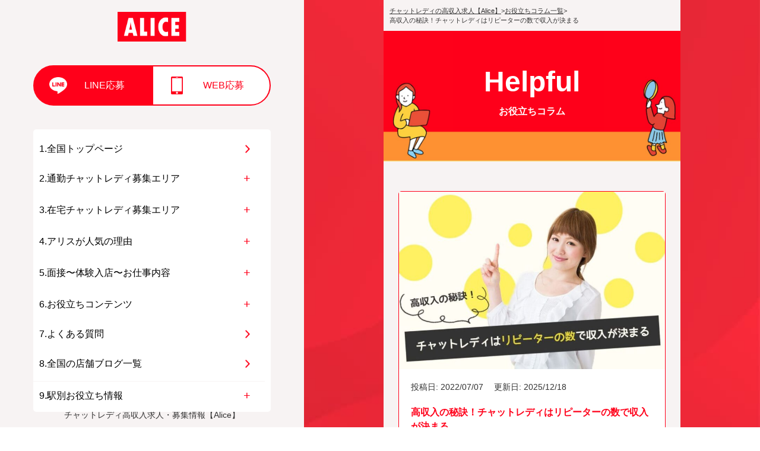

--- FILE ---
content_type: text/html; charset=UTF-8
request_url: https://www.chatlady-alice.com/advice/hiketu/
body_size: 74653
content:
<!DOCTYPE html>
<html lang="ja">
<head>
  <meta charset="UTF-8">
  <meta name="viewport" content="width=device-width, initial-scale=1">
  <link rel="stylesheet" href="https://www.chatlady-alice.com/wp-content/themes/alice_offical_www/style.css" />
  <link rel="stylesheet" href="https://www.chatlady-alice.com/wp-content/themes/alice_offical_www/css/content.css">
  <link rel="stylesheet" href="https://www.chatlady-alice.com/wp-content/themes/alice_offical_www/css/animate.min.css">
  <link rel="stylesheet" href="https://www.chatlady-alice.com/wp-content/themes/alice_offical_www/css/slick-theme.css">
  <link rel="stylesheet" href="https://www.chatlady-alice.com/wp-content/themes/alice_offical_www/css/slick.css">
  <link rel="icon" href="https://www.chatlady-alice.com/wp-content/themes/alice_offical_www/images/favicon.ico" type="image/vnd.microsoft.icon">
  <link rel="shortcut icon" href="https://www.chatlady-alice.com/wp-content/themes/alice_offical_www/images/favicon.ico" type="image/vnd.microsoft.icon" >

<title>高収入の秘訣！チャットレディはリピーターの数で収入が決まる - チャットレディの高収入求人・募集情報【アリス】</title>

		<!-- All in One SEO 4.9.3 - aioseo.com -->
	<meta name="description" content="チャットレディにとってリピーターは大変重要なものです。リピーター次第で大きく収入が変わっていきます。この記事では、チャットレディのリピーターについて詳しく解説していきます。" />
	<meta name="robots" content="max-snippet:-1, max-image-preview:large, max-video-preview:-1" />
	<link rel="canonical" href="https://www.chatlady-alice.com/advice/hiketu/" />
	<meta name="generator" content="All in One SEO (AIOSEO) 4.9.3" />
		<meta property="og:locale" content="ja_JP" />
		<meta property="og:site_name" content="チャットレディの高収入求人・募集情報【アリス】 -" />
		<meta property="og:type" content="article" />
		<meta property="og:title" content="高収入の秘訣！チャットレディはリピーターの数で収入が決まる - チャットレディの高収入求人・募集情報【アリス】" />
		<meta property="og:description" content="チャットレディにとってリピーターは大変重要なものです。リピーター次第で大きく収入が変わっていきます。この記事では、チャットレディのリピーターについて詳しく解説していきます。" />
		<meta property="og:url" content="https://www.chatlady-alice.com/advice/hiketu/" />
		<meta property="article:published_time" content="2022-07-07T07:18:22+00:00" />
		<meta property="article:modified_time" content="2025-12-18T08:51:30+00:00" />
		<meta name="twitter:card" content="summary" />
		<meta name="twitter:site" content="@Chatlady_Alice" />
		<meta name="twitter:title" content="高収入の秘訣！チャットレディはリピーターの数で収入が決まる - チャットレディの高収入求人・募集情報【アリス】" />
		<meta name="twitter:description" content="チャットレディにとってリピーターは大変重要なものです。リピーター次第で大きく収入が変わっていきます。この記事では、チャットレディのリピーターについて詳しく解説していきます。" />
		<script type="application/ld+json" class="aioseo-schema">
			{"@context":"https:\/\/schema.org","@graph":[{"@type":"BreadcrumbList","@id":"https:\/\/www.chatlady-alice.com\/advice\/hiketu\/#breadcrumblist","itemListElement":[{"@type":"ListItem","@id":"https:\/\/www.chatlady-alice.com#listItem","position":1,"name":"\u30db\u30fc\u30e0","item":"https:\/\/www.chatlady-alice.com","nextItem":{"@type":"ListItem","@id":"https:\/\/www.chatlady-alice.com\/advice\/#listItem","name":"\u30a2\u30c9\u30d0\u30a4\u30b9"}},{"@type":"ListItem","@id":"https:\/\/www.chatlady-alice.com\/advice\/#listItem","position":2,"name":"\u30a2\u30c9\u30d0\u30a4\u30b9","item":"https:\/\/www.chatlady-alice.com\/advice\/","nextItem":{"@type":"ListItem","@id":"https:\/\/www.chatlady-alice.com\/blog\/advice_cat\/advice\/#listItem","name":"\u30a2\u30c9\u30d0\u30a4\u30b9"},"previousItem":{"@type":"ListItem","@id":"https:\/\/www.chatlady-alice.com#listItem","name":"\u30db\u30fc\u30e0"}},{"@type":"ListItem","@id":"https:\/\/www.chatlady-alice.com\/blog\/advice_cat\/advice\/#listItem","position":3,"name":"\u30a2\u30c9\u30d0\u30a4\u30b9","item":"https:\/\/www.chatlady-alice.com\/blog\/advice_cat\/advice\/","nextItem":{"@type":"ListItem","@id":"https:\/\/www.chatlady-alice.com\/advice\/hiketu\/#listItem","name":"\u9ad8\u53ce\u5165\u306e\u79d8\u8a23\uff01\u30c1\u30e3\u30c3\u30c8\u30ec\u30c7\u30a3\u306f\u30ea\u30d4\u30fc\u30bf\u30fc\u306e\u6570\u3067\u53ce\u5165\u304c\u6c7a\u307e\u308b"},"previousItem":{"@type":"ListItem","@id":"https:\/\/www.chatlady-alice.com\/advice\/#listItem","name":"\u30a2\u30c9\u30d0\u30a4\u30b9"}},{"@type":"ListItem","@id":"https:\/\/www.chatlady-alice.com\/advice\/hiketu\/#listItem","position":4,"name":"\u9ad8\u53ce\u5165\u306e\u79d8\u8a23\uff01\u30c1\u30e3\u30c3\u30c8\u30ec\u30c7\u30a3\u306f\u30ea\u30d4\u30fc\u30bf\u30fc\u306e\u6570\u3067\u53ce\u5165\u304c\u6c7a\u307e\u308b","previousItem":{"@type":"ListItem","@id":"https:\/\/www.chatlady-alice.com\/blog\/advice_cat\/advice\/#listItem","name":"\u30a2\u30c9\u30d0\u30a4\u30b9"}}]},{"@type":"Organization","@id":"https:\/\/www.chatlady-alice.com\/#organization","name":"\u30c1\u30e3\u30c3\u30c8\u30ec\u30c7\u30a3 \u30a2\u30ea\u30b9","description":"\u30c1\u30e3\u30c3\u30c8\u30ec\u30c7\u30a3\u30fb\u5728\u5b85\u30c1\u30e3\u30c3\u30c8\u30ec\u30c7\u30a3\u30fb\u901a\u52e4\u30c1\u30e3\u30c3\u30c8\u30ec\u30c7\u30a3\u306a\u3069\u3001\u30e9\u30a4\u30d6\u30c1\u30e3\u30c3\u30c8\u3092\u4e2d\u5fc3\u3068\u3057\u305f\u5973\u6027\u5411\u3051\u9ad8\u53ce\u5165\u30a2\u30eb\u30d0\u30a4\u30c8\u306e\u60c5\u5831\u63d0\u4f9b\u3068\u30b5\u30dd\u30fc\u30c8\u3092\u884c\u3046\u30c1\u30e3\u30c3\u30c8\u30ec\u30c7\u30a3\u4e8b\u52d9\u6240\u3002","url":"https:\/\/www.chatlady-alice.com\/","logo":{"@type":"ImageObject","url":"https:\/\/www.chatlady-alice.com\/wp-content\/uploads\/2022\/07\/Alice.jpg","@id":"https:\/\/www.chatlady-alice.com\/advice\/hiketu\/#organizationLogo"},"image":{"@id":"https:\/\/www.chatlady-alice.com\/advice\/hiketu\/#organizationLogo"},"sameAs":["https:\/\/twitter.com\/Chatlady_Alice","https:\/\/www.instagram.com\/chatlady_alice_official\/","https:\/\/www.tiktok.com\/@chatlady.alice"]},{"@type":"WebPage","@id":"https:\/\/www.chatlady-alice.com\/advice\/hiketu\/#webpage","url":"https:\/\/www.chatlady-alice.com\/advice\/hiketu\/","name":"\u9ad8\u53ce\u5165\u306e\u79d8\u8a23\uff01\u30c1\u30e3\u30c3\u30c8\u30ec\u30c7\u30a3\u306f\u30ea\u30d4\u30fc\u30bf\u30fc\u306e\u6570\u3067\u53ce\u5165\u304c\u6c7a\u307e\u308b - \u30c1\u30e3\u30c3\u30c8\u30ec\u30c7\u30a3\u306e\u9ad8\u53ce\u5165\u6c42\u4eba\u30fb\u52df\u96c6\u60c5\u5831\u3010\u30a2\u30ea\u30b9\u3011","description":"\u30c1\u30e3\u30c3\u30c8\u30ec\u30c7\u30a3\u306b\u3068\u3063\u3066\u30ea\u30d4\u30fc\u30bf\u30fc\u306f\u5927\u5909\u91cd\u8981\u306a\u3082\u306e\u3067\u3059\u3002\u30ea\u30d4\u30fc\u30bf\u30fc\u6b21\u7b2c\u3067\u5927\u304d\u304f\u53ce\u5165\u304c\u5909\u308f\u3063\u3066\u3044\u304d\u307e\u3059\u3002\u3053\u306e\u8a18\u4e8b\u3067\u306f\u3001\u30c1\u30e3\u30c3\u30c8\u30ec\u30c7\u30a3\u306e\u30ea\u30d4\u30fc\u30bf\u30fc\u306b\u3064\u3044\u3066\u8a73\u3057\u304f\u89e3\u8aac\u3057\u3066\u3044\u304d\u307e\u3059\u3002","inLanguage":"ja","isPartOf":{"@id":"https:\/\/www.chatlady-alice.com\/#website"},"breadcrumb":{"@id":"https:\/\/www.chatlady-alice.com\/advice\/hiketu\/#breadcrumblist"},"image":{"@type":"ImageObject","url":"https:\/\/www.chatlady-alice.com\/wp-content\/uploads\/2022\/07\/hiketu-768x512-1.jpg","@id":"https:\/\/www.chatlady-alice.com\/advice\/hiketu\/#mainImage","width":768,"height":512},"primaryImageOfPage":{"@id":"https:\/\/www.chatlady-alice.com\/advice\/hiketu\/#mainImage"},"datePublished":"2022-07-07T16:18:22+09:00","dateModified":"2025-12-18T17:51:30+09:00"},{"@type":"WebSite","@id":"https:\/\/www.chatlady-alice.com\/#website","url":"https:\/\/www.chatlady-alice.com\/","name":"\u30c1\u30e3\u30c3\u30c8\u30ec\u30c7\u30a3\u306e\u9ad8\u53ce\u5165\u6c42\u4eba\u30fb\u52df\u96c6\u60c5\u5831\u3010ALICE\u3011","inLanguage":"ja","publisher":{"@id":"https:\/\/www.chatlady-alice.com\/#organization"}}]}
		</script>
		<!-- All in One SEO -->

<link rel="alternate" type="application/rss+xml" title="チャットレディの高収入求人・募集情報【アリス】 &raquo; 高収入の秘訣！チャットレディはリピーターの数で収入が決まる のコメントのフィード" href="https://www.chatlady-alice.com/advice/hiketu/feed/" />
<link rel="alternate" title="oEmbed (JSON)" type="application/json+oembed" href="https://www.chatlady-alice.com/wp-json/oembed/1.0/embed?url=https%3A%2F%2Fwww.chatlady-alice.com%2Fadvice%2Fhiketu%2F" />
<link rel="alternate" title="oEmbed (XML)" type="text/xml+oembed" href="https://www.chatlady-alice.com/wp-json/oembed/1.0/embed?url=https%3A%2F%2Fwww.chatlady-alice.com%2Fadvice%2Fhiketu%2F&#038;format=xml" />
<style id='wp-img-auto-sizes-contain-inline-css' type='text/css'>
img:is([sizes=auto i],[sizes^="auto," i]){contain-intrinsic-size:3000px 1500px}
/*# sourceURL=wp-img-auto-sizes-contain-inline-css */
</style>
<style id='wp-emoji-styles-inline-css' type='text/css'>

	img.wp-smiley, img.emoji {
		display: inline !important;
		border: none !important;
		box-shadow: none !important;
		height: 1em !important;
		width: 1em !important;
		margin: 0 0.07em !important;
		vertical-align: -0.1em !important;
		background: none !important;
		padding: 0 !important;
	}
/*# sourceURL=wp-emoji-styles-inline-css */
</style>
<style id='wp-block-library-inline-css' type='text/css'>
:root{--wp-block-synced-color:#7a00df;--wp-block-synced-color--rgb:122,0,223;--wp-bound-block-color:var(--wp-block-synced-color);--wp-editor-canvas-background:#ddd;--wp-admin-theme-color:#007cba;--wp-admin-theme-color--rgb:0,124,186;--wp-admin-theme-color-darker-10:#006ba1;--wp-admin-theme-color-darker-10--rgb:0,107,160.5;--wp-admin-theme-color-darker-20:#005a87;--wp-admin-theme-color-darker-20--rgb:0,90,135;--wp-admin-border-width-focus:2px}@media (min-resolution:192dpi){:root{--wp-admin-border-width-focus:1.5px}}.wp-element-button{cursor:pointer}:root .has-very-light-gray-background-color{background-color:#eee}:root .has-very-dark-gray-background-color{background-color:#313131}:root .has-very-light-gray-color{color:#eee}:root .has-very-dark-gray-color{color:#313131}:root .has-vivid-green-cyan-to-vivid-cyan-blue-gradient-background{background:linear-gradient(135deg,#00d084,#0693e3)}:root .has-purple-crush-gradient-background{background:linear-gradient(135deg,#34e2e4,#4721fb 50%,#ab1dfe)}:root .has-hazy-dawn-gradient-background{background:linear-gradient(135deg,#faaca8,#dad0ec)}:root .has-subdued-olive-gradient-background{background:linear-gradient(135deg,#fafae1,#67a671)}:root .has-atomic-cream-gradient-background{background:linear-gradient(135deg,#fdd79a,#004a59)}:root .has-nightshade-gradient-background{background:linear-gradient(135deg,#330968,#31cdcf)}:root .has-midnight-gradient-background{background:linear-gradient(135deg,#020381,#2874fc)}:root{--wp--preset--font-size--normal:16px;--wp--preset--font-size--huge:42px}.has-regular-font-size{font-size:1em}.has-larger-font-size{font-size:2.625em}.has-normal-font-size{font-size:var(--wp--preset--font-size--normal)}.has-huge-font-size{font-size:var(--wp--preset--font-size--huge)}.has-text-align-center{text-align:center}.has-text-align-left{text-align:left}.has-text-align-right{text-align:right}.has-fit-text{white-space:nowrap!important}#end-resizable-editor-section{display:none}.aligncenter{clear:both}.items-justified-left{justify-content:flex-start}.items-justified-center{justify-content:center}.items-justified-right{justify-content:flex-end}.items-justified-space-between{justify-content:space-between}.screen-reader-text{border:0;clip-path:inset(50%);height:1px;margin:-1px;overflow:hidden;padding:0;position:absolute;width:1px;word-wrap:normal!important}.screen-reader-text:focus{background-color:#ddd;clip-path:none;color:#444;display:block;font-size:1em;height:auto;left:5px;line-height:normal;padding:15px 23px 14px;text-decoration:none;top:5px;width:auto;z-index:100000}html :where(.has-border-color){border-style:solid}html :where([style*=border-top-color]){border-top-style:solid}html :where([style*=border-right-color]){border-right-style:solid}html :where([style*=border-bottom-color]){border-bottom-style:solid}html :where([style*=border-left-color]){border-left-style:solid}html :where([style*=border-width]){border-style:solid}html :where([style*=border-top-width]){border-top-style:solid}html :where([style*=border-right-width]){border-right-style:solid}html :where([style*=border-bottom-width]){border-bottom-style:solid}html :where([style*=border-left-width]){border-left-style:solid}html :where(img[class*=wp-image-]){height:auto;max-width:100%}:where(figure){margin:0 0 1em}html :where(.is-position-sticky){--wp-admin--admin-bar--position-offset:var(--wp-admin--admin-bar--height,0px)}@media screen and (max-width:600px){html :where(.is-position-sticky){--wp-admin--admin-bar--position-offset:0px}}

/*# sourceURL=wp-block-library-inline-css */
</style><style id='global-styles-inline-css' type='text/css'>
:root{--wp--preset--aspect-ratio--square: 1;--wp--preset--aspect-ratio--4-3: 4/3;--wp--preset--aspect-ratio--3-4: 3/4;--wp--preset--aspect-ratio--3-2: 3/2;--wp--preset--aspect-ratio--2-3: 2/3;--wp--preset--aspect-ratio--16-9: 16/9;--wp--preset--aspect-ratio--9-16: 9/16;--wp--preset--color--black: #000000;--wp--preset--color--cyan-bluish-gray: #abb8c3;--wp--preset--color--white: #ffffff;--wp--preset--color--pale-pink: #f78da7;--wp--preset--color--vivid-red: #cf2e2e;--wp--preset--color--luminous-vivid-orange: #ff6900;--wp--preset--color--luminous-vivid-amber: #fcb900;--wp--preset--color--light-green-cyan: #7bdcb5;--wp--preset--color--vivid-green-cyan: #00d084;--wp--preset--color--pale-cyan-blue: #8ed1fc;--wp--preset--color--vivid-cyan-blue: #0693e3;--wp--preset--color--vivid-purple: #9b51e0;--wp--preset--gradient--vivid-cyan-blue-to-vivid-purple: linear-gradient(135deg,rgb(6,147,227) 0%,rgb(155,81,224) 100%);--wp--preset--gradient--light-green-cyan-to-vivid-green-cyan: linear-gradient(135deg,rgb(122,220,180) 0%,rgb(0,208,130) 100%);--wp--preset--gradient--luminous-vivid-amber-to-luminous-vivid-orange: linear-gradient(135deg,rgb(252,185,0) 0%,rgb(255,105,0) 100%);--wp--preset--gradient--luminous-vivid-orange-to-vivid-red: linear-gradient(135deg,rgb(255,105,0) 0%,rgb(207,46,46) 100%);--wp--preset--gradient--very-light-gray-to-cyan-bluish-gray: linear-gradient(135deg,rgb(238,238,238) 0%,rgb(169,184,195) 100%);--wp--preset--gradient--cool-to-warm-spectrum: linear-gradient(135deg,rgb(74,234,220) 0%,rgb(151,120,209) 20%,rgb(207,42,186) 40%,rgb(238,44,130) 60%,rgb(251,105,98) 80%,rgb(254,248,76) 100%);--wp--preset--gradient--blush-light-purple: linear-gradient(135deg,rgb(255,206,236) 0%,rgb(152,150,240) 100%);--wp--preset--gradient--blush-bordeaux: linear-gradient(135deg,rgb(254,205,165) 0%,rgb(254,45,45) 50%,rgb(107,0,62) 100%);--wp--preset--gradient--luminous-dusk: linear-gradient(135deg,rgb(255,203,112) 0%,rgb(199,81,192) 50%,rgb(65,88,208) 100%);--wp--preset--gradient--pale-ocean: linear-gradient(135deg,rgb(255,245,203) 0%,rgb(182,227,212) 50%,rgb(51,167,181) 100%);--wp--preset--gradient--electric-grass: linear-gradient(135deg,rgb(202,248,128) 0%,rgb(113,206,126) 100%);--wp--preset--gradient--midnight: linear-gradient(135deg,rgb(2,3,129) 0%,rgb(40,116,252) 100%);--wp--preset--font-size--small: 13px;--wp--preset--font-size--medium: 20px;--wp--preset--font-size--large: 36px;--wp--preset--font-size--x-large: 42px;--wp--preset--spacing--20: 0.44rem;--wp--preset--spacing--30: 0.67rem;--wp--preset--spacing--40: 1rem;--wp--preset--spacing--50: 1.5rem;--wp--preset--spacing--60: 2.25rem;--wp--preset--spacing--70: 3.38rem;--wp--preset--spacing--80: 5.06rem;--wp--preset--shadow--natural: 6px 6px 9px rgba(0, 0, 0, 0.2);--wp--preset--shadow--deep: 12px 12px 50px rgba(0, 0, 0, 0.4);--wp--preset--shadow--sharp: 6px 6px 0px rgba(0, 0, 0, 0.2);--wp--preset--shadow--outlined: 6px 6px 0px -3px rgb(255, 255, 255), 6px 6px rgb(0, 0, 0);--wp--preset--shadow--crisp: 6px 6px 0px rgb(0, 0, 0);}:where(.is-layout-flex){gap: 0.5em;}:where(.is-layout-grid){gap: 0.5em;}body .is-layout-flex{display: flex;}.is-layout-flex{flex-wrap: wrap;align-items: center;}.is-layout-flex > :is(*, div){margin: 0;}body .is-layout-grid{display: grid;}.is-layout-grid > :is(*, div){margin: 0;}:where(.wp-block-columns.is-layout-flex){gap: 2em;}:where(.wp-block-columns.is-layout-grid){gap: 2em;}:where(.wp-block-post-template.is-layout-flex){gap: 1.25em;}:where(.wp-block-post-template.is-layout-grid){gap: 1.25em;}.has-black-color{color: var(--wp--preset--color--black) !important;}.has-cyan-bluish-gray-color{color: var(--wp--preset--color--cyan-bluish-gray) !important;}.has-white-color{color: var(--wp--preset--color--white) !important;}.has-pale-pink-color{color: var(--wp--preset--color--pale-pink) !important;}.has-vivid-red-color{color: var(--wp--preset--color--vivid-red) !important;}.has-luminous-vivid-orange-color{color: var(--wp--preset--color--luminous-vivid-orange) !important;}.has-luminous-vivid-amber-color{color: var(--wp--preset--color--luminous-vivid-amber) !important;}.has-light-green-cyan-color{color: var(--wp--preset--color--light-green-cyan) !important;}.has-vivid-green-cyan-color{color: var(--wp--preset--color--vivid-green-cyan) !important;}.has-pale-cyan-blue-color{color: var(--wp--preset--color--pale-cyan-blue) !important;}.has-vivid-cyan-blue-color{color: var(--wp--preset--color--vivid-cyan-blue) !important;}.has-vivid-purple-color{color: var(--wp--preset--color--vivid-purple) !important;}.has-black-background-color{background-color: var(--wp--preset--color--black) !important;}.has-cyan-bluish-gray-background-color{background-color: var(--wp--preset--color--cyan-bluish-gray) !important;}.has-white-background-color{background-color: var(--wp--preset--color--white) !important;}.has-pale-pink-background-color{background-color: var(--wp--preset--color--pale-pink) !important;}.has-vivid-red-background-color{background-color: var(--wp--preset--color--vivid-red) !important;}.has-luminous-vivid-orange-background-color{background-color: var(--wp--preset--color--luminous-vivid-orange) !important;}.has-luminous-vivid-amber-background-color{background-color: var(--wp--preset--color--luminous-vivid-amber) !important;}.has-light-green-cyan-background-color{background-color: var(--wp--preset--color--light-green-cyan) !important;}.has-vivid-green-cyan-background-color{background-color: var(--wp--preset--color--vivid-green-cyan) !important;}.has-pale-cyan-blue-background-color{background-color: var(--wp--preset--color--pale-cyan-blue) !important;}.has-vivid-cyan-blue-background-color{background-color: var(--wp--preset--color--vivid-cyan-blue) !important;}.has-vivid-purple-background-color{background-color: var(--wp--preset--color--vivid-purple) !important;}.has-black-border-color{border-color: var(--wp--preset--color--black) !important;}.has-cyan-bluish-gray-border-color{border-color: var(--wp--preset--color--cyan-bluish-gray) !important;}.has-white-border-color{border-color: var(--wp--preset--color--white) !important;}.has-pale-pink-border-color{border-color: var(--wp--preset--color--pale-pink) !important;}.has-vivid-red-border-color{border-color: var(--wp--preset--color--vivid-red) !important;}.has-luminous-vivid-orange-border-color{border-color: var(--wp--preset--color--luminous-vivid-orange) !important;}.has-luminous-vivid-amber-border-color{border-color: var(--wp--preset--color--luminous-vivid-amber) !important;}.has-light-green-cyan-border-color{border-color: var(--wp--preset--color--light-green-cyan) !important;}.has-vivid-green-cyan-border-color{border-color: var(--wp--preset--color--vivid-green-cyan) !important;}.has-pale-cyan-blue-border-color{border-color: var(--wp--preset--color--pale-cyan-blue) !important;}.has-vivid-cyan-blue-border-color{border-color: var(--wp--preset--color--vivid-cyan-blue) !important;}.has-vivid-purple-border-color{border-color: var(--wp--preset--color--vivid-purple) !important;}.has-vivid-cyan-blue-to-vivid-purple-gradient-background{background: var(--wp--preset--gradient--vivid-cyan-blue-to-vivid-purple) !important;}.has-light-green-cyan-to-vivid-green-cyan-gradient-background{background: var(--wp--preset--gradient--light-green-cyan-to-vivid-green-cyan) !important;}.has-luminous-vivid-amber-to-luminous-vivid-orange-gradient-background{background: var(--wp--preset--gradient--luminous-vivid-amber-to-luminous-vivid-orange) !important;}.has-luminous-vivid-orange-to-vivid-red-gradient-background{background: var(--wp--preset--gradient--luminous-vivid-orange-to-vivid-red) !important;}.has-very-light-gray-to-cyan-bluish-gray-gradient-background{background: var(--wp--preset--gradient--very-light-gray-to-cyan-bluish-gray) !important;}.has-cool-to-warm-spectrum-gradient-background{background: var(--wp--preset--gradient--cool-to-warm-spectrum) !important;}.has-blush-light-purple-gradient-background{background: var(--wp--preset--gradient--blush-light-purple) !important;}.has-blush-bordeaux-gradient-background{background: var(--wp--preset--gradient--blush-bordeaux) !important;}.has-luminous-dusk-gradient-background{background: var(--wp--preset--gradient--luminous-dusk) !important;}.has-pale-ocean-gradient-background{background: var(--wp--preset--gradient--pale-ocean) !important;}.has-electric-grass-gradient-background{background: var(--wp--preset--gradient--electric-grass) !important;}.has-midnight-gradient-background{background: var(--wp--preset--gradient--midnight) !important;}.has-small-font-size{font-size: var(--wp--preset--font-size--small) !important;}.has-medium-font-size{font-size: var(--wp--preset--font-size--medium) !important;}.has-large-font-size{font-size: var(--wp--preset--font-size--large) !important;}.has-x-large-font-size{font-size: var(--wp--preset--font-size--x-large) !important;}
/*# sourceURL=global-styles-inline-css */
</style>

<style id='classic-theme-styles-inline-css' type='text/css'>
/*! This file is auto-generated */
.wp-block-button__link{color:#fff;background-color:#32373c;border-radius:9999px;box-shadow:none;text-decoration:none;padding:calc(.667em + 2px) calc(1.333em + 2px);font-size:1.125em}.wp-block-file__button{background:#32373c;color:#fff;text-decoration:none}
/*# sourceURL=/wp-includes/css/classic-themes.min.css */
</style>
<script type="text/javascript" src="https://www.chatlady-alice.com/wp-includes/js/jquery/jquery.min.js?ver=3.7.1" id="jquery-core-js"></script>
<script type="text/javascript" src="https://www.chatlady-alice.com/wp-includes/js/jquery/jquery-migrate.min.js?ver=3.4.1" id="jquery-migrate-js"></script>
<link rel="https://api.w.org/" href="https://www.chatlady-alice.com/wp-json/" /><link rel="EditURI" type="application/rsd+xml" title="RSD" href="https://www.chatlady-alice.com/xmlrpc.php?rsd" />
<link rel='shortlink' href='https://www.chatlady-alice.com/?p=1243' />
<!-- Google Tag Manager -->
<script>(function(w,d,s,l,i){w[l]=w[l]||[];w[l].push({'gtm.start':
new Date().getTime(),event:'gtm.js'});var f=d.getElementsByTagName(s)[0],
j=d.createElement(s),dl=l!='dataLayer'?'&l='+l:'';j.async=true;j.src=
'https://www.googletagmanager.com/gtm.js?id='+i+dl;f.parentNode.insertBefore(j,f);
})(window,document,'script','dataLayer','GTM-KM54GJR');</script>
<!-- End Google Tag Manager -->
</head>
<body class="wp-singular advice-template-default single single-advice postid-1243 wp-theme-alice_offical_www">
<!-- Google Tag Manager (noscript) -->
<noscript><iframe src="https://www.googletagmanager.com/ns.html?id=GTM-KM54GJR"
height="0" width="0" style="display:none;visibility:hidden"></iframe></noscript>
<!-- End Google Tag Manager (noscript) -->
<div class="header-wrap">
<h1 class="site-text2">

    チャットレディ高収入求人・募集情報【Alice】
    
</h1>
  <!-- 固定ヘッダー（タイトルだけ。ボタンは画面右上に固定配置） -->
  <header class="header">
    <div class="site-title">
      <a href="https://www.chatlady-alice.com/"><img src="https://www.chatlady-alice.com/wp-content/themes/alice_offical_www/images/common/logo.png" alt="チャットレディアリス"></a>
    </div>
    	 <ul class="headder-link">
		 <li><a class="js-modal-open" href="#" role="button" data-target="modal02" aria-controls="modal02">LINE応募</a></li>
		 <li><a href="https://www.chatlady-alice.com/mail/">WEB応募</a></li>
	  </ul>
  </header>
  <!-- ハンバーガー（画面右上固定。展開時は×に変化） -->
<button class="el_humburger" id="js-hamburger" type="button"
        aria-label="メニューを開く"
        aria-controls="uq_spNavi"
        aria-expanded="false">
  <span class="top"></span>
  <span class="middle"></span>
  <span class="bottom"></span>
</button>

  <!-- フルスクリーン・オーバーレイメニュー -->
  <div id="uq_spNavi" class="uq_spNavi" aria-hidden="true" role="dialog" aria-modal="true">
    <div class="uq_spNavi_screen">
      <nav class="navigation" aria-label="ヘッダーナビ">
        <ul class="menu-root">
  <li class="firsttype"><a href="https://www.chatlady-alice.com/">1.全国トップページ</a></li>

  <li class="accordion">2.通勤チャットレディ募集エリア
    <ul class="submenu menu__second-level">
      <li class="sub"><a href="https://www.chatlady-alice.com/hokkaido/sapporo/">札幌</a></li>
      <li class="sub"><a href="https://www.chatlady-alice.com/miyagi/sendai/">仙台</a></li>
      <li class="sub"><a href="https://www.chatlady-alice.com/tokyo/shinjuku/">新宿</a></li>
      <li class="sub"><a href="https://www.chatlady-alice.com/tokyo/kinshicho/">錦糸町</a></li>
      <li class="sub"><a href="https://www.chatlady-alice.com/hiroshima/">広島</a></li> 
      <li class="sub"><a href="https://www.chatlady-alice.com/ehime/">松山</a></li> 
      <li class="sub"><a href="https://www.chatlady-alice.com/fukuoka/kitakyusyu/">小倉</a></li>
      <li class="sub"><a href="https://www.chatlady-alice.com/fukuoka/fukuoka_city/">福岡</a></li>
      <li class="sub"><a href="https://www.chatlady-alice.com/kumamoto/">熊本</a></li>
      <li class="sub"><a href="https://www.chatlady-alice.com/nagasaki/">長崎</a></li>
      <li class="sub"><a href="https://www.chatlady-alice.com/oita/">大分</a></li>
      <li class="sub"><a href="https://www.chatlady-alice.com/miyazaki/">宮崎</a></li>
      <li class="sub"><a href="https://www.chatlady-alice.com/kagoshima/">鹿児島</a></li>
    </ul>
  </li>
  <li class="accordion">3.在宅チャットレディ募集エリア
    <ul class="submenu menu__second-level2">
  <li class="sub"><a href="https://www.chatlady-alice.com/aomori/">青森県</a></li>
  <li class="sub"><a href="https://www.chatlady-alice.com/iwate/">岩手県</a></li>
  <li class="sub"><a href="https://www.chatlady-alice.com/akita/">秋田県</a></li>
  <li class="sub"><a href="https://www.chatlady-alice.com/yamagata/">山形県</a></li>
  <li class="sub"><a href="https://www.chatlady-alice.com/fukushima/">福島県</a></li>

  <li class="sub"><a href="https://www.chatlady-alice.com/ibaraki/">茨城県</a></li>
  <li class="sub"><a href="https://www.chatlady-alice.com/tochigi/">栃木県</a></li>
  <li class="sub"><a href="https://www.chatlady-alice.com/gunma/">群馬県</a></li>
  <li class="sub"><a href="https://www.chatlady-alice.com/saitama/">埼玉県</a></li>
  <li class="sub"><a href="https://www.chatlady-alice.com/chiba/">千葉県</a></li>
  <li class="sub"><a href="https://www.chatlady-alice.com/kanagawa/">神奈川県</a></li>

  <li class="sub"><a href="https://www.chatlady-alice.com/niigata/">新潟県</a></li>
  <li class="sub"><a href="https://www.chatlady-alice.com/toyama/">富山県</a></li>
  <li class="sub"><a href="https://www.chatlady-alice.com/ishikawa/">石川県</a></li>
  <li class="sub"><a href="https://www.chatlady-alice.com/fukui/">福井県</a></li>
  <li class="sub"><a href="https://www.chatlady-alice.com/yamanashi/">山梨県</a></li>
  <li class="sub"><a href="https://www.chatlady-alice.com/nagano/">長野県</a></li>
  <li class="sub"><a href="https://www.chatlady-alice.com/gifu/">岐阜県</a></li>

  <li class="sub"><a href="https://www.chatlady-alice.com/shizuoka/">静岡県</a></li>
  <li class="sub"><a href="https://www.chatlady-alice.com/aichi/">愛知県</a></li>
  <li class="sub"><a href="https://www.chatlady-alice.com/mie/">三重県</a></li>
  <li class="sub"><a href="https://www.chatlady-alice.com/shiga/">滋賀県</a></li>
  <li class="sub"><a href="https://www.chatlady-alice.com/kyoto/">京都府</a></li>
  <li class="sub"><a href="https://www.chatlady-alice.com/osaka/">大阪府</a></li>
  <li class="sub"><a href="https://www.chatlady-alice.com/hyogo/">兵庫県</a></li>

  <li class="sub"><a href="https://www.chatlady-alice.com/nara/">奈良県</a></li>
  <li class="sub"><a href="https://www.chatlady-alice.com/wakayama/">和歌山県</a></li>
  <li class="sub"><a href="https://www.chatlady-alice.com/tottori/">鳥取県</a></li>
  <li class="sub"><a href="https://www.chatlady-alice.com/shimane/">島根県</a></li>
  <li class="sub"><a href="https://www.chatlady-alice.com/okayama/">岡山県</a></li>
  <li class="sub"><a href="https://www.chatlady-alice.com/yamaguchi/">山口県</a></li>

  <li class="sub"><a href="https://www.chatlady-alice.com/tokushima/">徳島県</a></li>
  <li class="sub"><a href="https://www.chatlady-alice.com/kagawa/">香川県</a></li>
  <li class="sub"><a href="https://www.chatlady-alice.com/kochi/">高知県</a></li>

  <li class="sub"><a href="https://www.chatlady-alice.com/saga/">佐賀県</a></li>
  <li class="sub"><a href="https://www.chatlady-alice.com/okinawa/">沖縄県</a></li>
    </ul>
  </li>

  <li class="accordion">4.アリスが人気の理由
    <ul class="submenu">
      <li><a href="https://www.chatlady-alice.com/aliceism/">・アリスイズム</a></li>
	<li><a href="https://www.chatlady-alice.com/features/">・アリスの特徴</a></li>
      <li><a href="https://www.chatlady-alice.com/course/">・チャットレディ養成講座</a></li>
      <li><a href="https://www.chatlady-alice.com/accounting/">・アリス経理部のご紹介</a></li>
    </ul>
  </li>

  <li class="accordion">5.面接〜体験入店〜お仕事内容
    <ul class="submenu">
      <li><a href="https://www.chatlady-alice.com/flow/">・面接〜体験入店の流れ</a></li>
      <li><a href="https://www.chatlady-alice.com/job/">・仕事内容</a></li>
      <li><a href="https://www.chatlady-alice.com/support/">・サポート体制</a></li>
    </ul>
  </li>

  <li class="accordion">6.お役立ちコンテンツ
    <ul class="submenu">
      <li><a href="https://www.chatlady-alice.com/ai/">・チャットレディのAI活用術</a></li>
      <li><a href="https://www.chatlady-alice.com/know-how/">・稼げるノウハウ</a></li>
      <li><a href="https://www.chatlady-alice.com/experiences/">・女の子体験談</a></li>
      <li><a href="https://www.chatlady-alice.com/support_staff/">・女性スタッフ紹介</a></li>
      <li><a href="https://www.chatlady-alice.com/advice/">・お役立ちコラム</a></li>
    </ul>
  </li>
  <li class="nth7"><a href="https://www.chatlady-alice.com/question/">7.よくある質問</a></li>
  <li class="nth8"><a href="https://www.chatlady-alice.com/blog/">8.全国の店舗ブログ一覧</a></li>
  <li class="accordion">9.駅別お役立ち情報
    <ul class="submenu">
      <li><a href="https://www.chatlady-alice.com/hokkaido/sapporo/station/">・北海道の駅別お役立ち情報</a></li>
      <li><a href="https://www.chatlady-alice.com/miyagi/sendai/station/">・宮城県の駅別お役立ち情報</a></li>
      <li><a href="https://www.chatlady-alice.com/tokyo/shinjuku/station/">・東京都の駅別お役立ち情報</a></li>
      <li><a href="https://www.chatlady-alice.com/hiroshima/station/">・広島県の駅別お役立ち情報</a></li>
      <li><a href="https://www.chatlady-alice.com/ehime/station/">・愛媛県の駅別お役立ち情報</a></li>
      <li><a href="https://www.chatlady-alice.com/fukuoka/kitakyusyu/station/">・福岡県（北九州）の駅別お役立ち情報</a></li>
      <li><a href="https://www.chatlady-alice.com/fukuoka/fukuoka_city/station/">・福岡県（福岡市）の駅別お役立ち情報</a></li>
      <li><a href="https://www.chatlady-alice.com/kumamoto/station/">・熊本県の駅別お役立ち情報</a></li>
      <li><a href="https://www.chatlady-alice.com/nagasaki/station/">・長崎県の駅別お役立ち情報</a></li>
      <li><a href="https://www.chatlady-alice.com/oita/station/">・大分県の駅別お役立ち情報</a></li>
      <li><a href="https://www.chatlady-alice.com/miyazaki/station/">・宮崎県の駅別お役立ち情報</a></li>
      <li><a href="https://www.chatlady-alice.com/kagoshima/station/">・鹿児島県の駅別お役立ち情報</a></li>
    </ul>
  </li>
  
</ul>

      </nav>
    </div>
  </div><!--uq_spNavi-->
</div><!--header-wrap-->
<div id="main">
	<div class="container">

<div id="breadcrumb" class="bg01">
<ul itemscope itemtype="https://schema.org/BreadcrumbList">

<li itemprop="itemListElement" itemscope itemtype="https://schema.org/ListItem">
    <a itemprop="item" href="https://www.chatlady-alice.com/">
        <span itemprop="name">チャットレディの高収入求人【Alice】</span>
    </a>
    <meta itemprop="position" content="1">
</li>


<li>&gt;</li>
<li itemprop="itemListElement" itemscope itemtype="https://schema.org/ListItem">
    <a itemprop="item" href="https://www.chatlady-alice.com/advice/">
        <span itemprop="name">お役立ちコラム一覧</span>
    </a>
    <meta itemprop="position" content="2">
</li>

<li>&gt;</li>
<li itemprop="itemListElement" itemscope itemtype="https://schema.org/ListItem">
    <span itemprop="name">高収入の秘訣！チャットレディはリピーターの数で収入が決まる</span>
    <meta itemprop="position" content="3">
</li>


</ul>
</div><!-- /breadcrumb -->


  
    
    <!-- ▼サブイメージ（スラッグ別に画像変更もここでできる） -->
    <section id="subimage" class="wow fadeIn">
      <div class="hstyle02 txtWhite m20b">
        <div class="en">Helpful</div>
        <p class="ttl">お役立ちコラム</p>
      </div>
    </section>

    <article class="blog-main p03-s p02-s bg01 wow fadeIn" data-wow-delay="0.5s">
      <div class="inner">

        <!-- ▼メイン画像 -->
        <div class="photo">
          <figure>
            <img width="760" height="507" src="https://www.chatlady-alice.com/wp-content/uploads/2022/07/hiketu-768x512-1-760x507.jpg" class="attachment-photo1 size-photo1 wp-post-image" alt="高収入の秘訣！チャットレディはリピーターの数で収入が決まる" decoding="async" fetchpriority="high" srcset="https://www.chatlady-alice.com/wp-content/uploads/2022/07/hiketu-768x512-1-760x507.jpg 760w, https://www.chatlady-alice.com/wp-content/uploads/2022/07/hiketu-768x512-1-480x320.jpg 480w, https://www.chatlady-alice.com/wp-content/uploads/2022/07/hiketu-768x512-1.jpg 768w" sizes="(max-width: 760px) 100vw, 760px" />          </figure>
        </div>

        <!-- ▼投稿日・更新日 -->
        <div class="date">
          投稿日:
          <time datetime="2022-07-07T16:18:22+09:00">
            2022/07/07          </time>

                      　更新日:
            <time datetime="2025-12-18T17:51:30+09:00">
              2025/12/18            </time>
                  </div>

        <!-- ▼タイトル -->
        <h1 class="ttl txtRed bold">高収入の秘訣！チャットレディはリピーターの数で収入が決まる</h1>

        <!-- ▼本文 -->
        <div class="text">
          <section class="column_wrap">
<div id="toc_container" class="no_bullets"><p class="toc_title">目次</p><ul class="toc_list"><li><a href="#i"><span class="toc_number toc_depth_1">1</span> チャットレディのリピーターの数は収入に大きく影響する</a></li><li><a href="#i-2"><span class="toc_number toc_depth_1">2</span> チャットレディの仕事をするならリピーターを集めよう</a></li><li><a href="#i-3"><span class="toc_number toc_depth_1">3</span> チャットレディがリピーターを集める方法</a><ul><li><a href="#i-4"><span class="toc_number toc_depth_2">3.1</span> お客さんを楽しませる</a></li><li><a href="#i-5"><span class="toc_number toc_depth_2">3.2</span> お礼のメールを忘れない</a></li><li><a href="#i-6"><span class="toc_number toc_depth_2">3.3</span> キャラ設定は大事</a></li><li><a href="#i-7"><span class="toc_number toc_depth_2">3.4</span> サイト選びも注意が必要</a></li><li><a href="#i-8"><span class="toc_number toc_depth_2">3.5</span> お客さんの情報はメモに残しておこう</a></li></ul></li><li><a href="#i-9"><span class="toc_number toc_depth_1">4</span> チャットレディのリピーターになりやすい人を狙おう</a><ul><li><a href="#i-10"><span class="toc_number toc_depth_2">4.1</span> 女性と縁がない人</a></li><li><a href="#i-11"><span class="toc_number toc_depth_2">4.2</span> 彼女を探す目的で利用している人</a></li><li><a href="#i-12"><span class="toc_number toc_depth_2">4.3</span> アダルト目的でライブチャットサイトを利用している人</a></li></ul></li><li><a href="#i-13"><span class="toc_number toc_depth_1">5</span> チャットレディの代理店ではリピーターを増やす方法を学べる</a></li></ul></div>
<h2 class="tt1"><span id="i">チャットレディのリピーターの数は収入に大きく影響する</span></h2>
<p>チャットレディで多くの収入を得たいのなら、<span class="txt-Blue">固定客が大事</span>になります。いわゆる<span class="txt-Red">リピーター</span>と呼ばれる存在で、このリピーターが多ければ多いほど高い報酬を集められます。</p>
<p>逆に、リピーターが少ないチャットレディの給料は頭打ちになってしまうものです。高収入チャットレディになりたいのなら、たくさんのリピーターを集めるようにして下さい。</p>
<p>この記事では、チャットレディが<span class="txt-Blue">常連のリピーターを集める方法</span>をいくつか解説していきたいと思います。</p>
<h2 id="link01" class="tt1"><span id="i-2">チャットレディの仕事をするならリピーターを集めよう</span></h2>
<p>リピーターが多い女性は、待機時間を減らせます。<span class="txt-Blue">チャットを次から次にできるようになるので、効率良く稼げる</span>のです。</p>
<p>この仕事の収入は、お客様とチャットをした時間に応じて決まってきます。待機時間はお金が一切発生しないので、待機ばかりしているチャットレディは、「働いているがお金はもらえない」という状況に陥ってしまうのです。</p>
<p>高収入を得ているチャットレディは、<span class="txt-Blue">リピーターばかりとチャットをしています。</span>待機をせずに、続々と話したいというお客さんがやってくるので、単価も上がり、普通の仕事では絶対に稼げないくらいの収入を得ているのです。</p>
<h2 id="link02" class="tt1"><span id="i-3">チャットレディがリピーターを集める方法</span></h2>
<p>では、リピーターはどうやって集めればいいのでしょうか。普通に働いていてもリピーターは獲得できません。</p>
<p>ここでは、何度もチャットをしてくれる男性客を捕まえる方法をいくつか紹介していきたいと思います。ここで紹介する働き方を参考にして、人気のチャットレディになってみて下さい。</p>
<h3 class="tt2"><span id="i-4">お客さんを楽しませる</span></h3>
<p>最も重要なのがこれです。ライブチャットサイトを利用する<span class="txt-Red">お客さんを楽しませる</span>ことができたのなら、リピーターになってくれる可能性は高まります。</p>
<p>しかし、チャットレディの中には意外とこれができない女性が多いです。「どうすれば稼げるのか？」ということだけを考え、話を引き伸ばしてお客さんにたくさんのポイントを使わせたり、自分勝手なチャットをするようなチャットレディはたくさんいます。</p>
<p>このような働き方では、絶対にリピーターは増やせません。まずは、<span class="txt-Red">お客さんのことを第一に考えることが重要</span>になります。</p>
<h3 class="tt2"><span id="i-5">お礼のメールを忘れない</span></h3>
<p>リピーターを増やしたいのなら、チャット中だけではなく、<span class="txt-Blue">チャット後のことも考える</span>ようにしましょう。</p>
<p>ライブチャットサイトには、メールを送れる機能があるサイトも多く、このような機能を使って、チャットの<span class="txt-Red">お礼メール</span>を送っている女性も多いです。</p>
<p>チャットが終わった後に「今日は楽しかったです。またチャットしましょう」というようなメールを送るだけで男性側が感じる印象は大きく変わってきます。</p>
<p>チャットが終わったからと油断することはなく、<span class="txt-Blue">チャットをしてもらったお礼のメールを送る</span>ことを心掛けて下さい。</p>
<h3 class="tt2"><span id="i-6">キャラ設定は大事</span></h3>
<p>多くの女性がチャットレディとして働いています。中には、アイドルのようにかわいい女性もたくさんいて、この仕事をするのなら、そういう女性たちに埋もれてはいけません。</p>
<p>数多くいるチャットレディに埋もれないためには、<span class="txt-Red">キャラ設定が重要</span>になります。</p>
<div class="box01">
<ul class="ul-list1">
<li>ギャル系の陽気なキャラ</li>
<li>人妻系のセクシーでアダルトなキャラ</li>
<li>おしとやかな姫系のキャラ</li>
</ul>
</div>
<p>これ以外にもお客さんからウケのいいキャラはたくさんあります。キャラがない女性は、個性がないのと同じことです。</p>
<p>個性がなければたくさんいるチャットレディに埋もれてしまいます。そうならないように、<span class="txt-Blue">キャラクターを演じる</span>ようにしましょう。</p>

<div class="blog-card"><a href="https://www.chatlady-alice.com/advice/kyarasettei/">
<div class="blog-card-thumbnail"><img src='https://www.chatlady-alice.com/wp-content/uploads/2022/07/kyara-768x512-1-150x150.jpg' alt='チャットレディのキャラ設定は高収入に関係する？極め方ご紹介' width=90 height=90 /></div>
<div class="blog-card-content">
<div class="blog-card-title">チャットレディのキャラ設定は高収入に関係する？極め方ご紹介 </div>
</div>
<div class="clear"></div>
</a></div>
<h3 class="tt2"><span id="i-7">サイト選びも注意が必要</span></h3>
<p>ライブチャットサイトでは、そのサイトごとにジャンル分けがされていることもあります。</p>
<div class="box01">
<ul class="ul-list1">
<li>人妻系のチャットレディしか在籍していない人妻専門サイト</li>
<li>女子大生チャットレディしか在籍していない女子大生専門サイト</li>
</ul>
</div>
<p>など、サイトによってターゲット層が明確になっていることもあるのです。</p>
<p>リピーターを増やしたいのなら、<span class="txt-Blue">サイト選びは大変重要</span>です。お客さんが多いからと若い女性が集まる大手サイトを選んでも、そこは若い女性ばかり働いているので、主婦の需要はありません。</p>
<p>主婦は主婦系の女性が多く集まるサイトで働かなければ、お客さんから選ばれるチャットレディにはなれないのです。間違ったサイトで働いてしまうと、お客さんを一人も集められないことにもなり、リピーターを増やすどころの話ではありません。</p>
<p>公式サイトなどをチェックして、<span class="txt-Blue">「そのサイトはどういう女性が働くサイトなのか？」というのを必ず調べてサイト選びをしてみて下さい。</span></p>
<h3 class="tt2"><span id="i-8">お客さんの情報はメモに残しておこう</span></h3>
<p>チャットレディは多くのお客さんを相手にする仕事です。だからこそ、お客さんの情報を忘れてしまうこともあるでしょう。</p>
<p>「あれ？この人とどういうお話をしたっけ？」とならないように、一度チャットをした男性の情報はスマホ専用<span class="txt-Blue">メモなどにまとめておく</span>ことをおすすめします。</p>
<div class="box01">
<ul class="ul-list1">
<li>チャットをした日時</li>
<li>会話の内容</li>
<li>どんな性格の男性なのか？</li>
</ul>
</div>
<p>ということをメモしておくことで、次にチャットをするときにも忘れずに対応できるでしょう。</p>
<p>人気になればなるほど、多くのお客さんを相手にすることになります。そうなると、一人ひとりのお客さんの印象は薄くなってしまうので、その人がどんな人なのかを忘れてしまうこともあるでしょう。</p>
<p>忘れられてしまったお客さんは、もう二度とあなたとはチャットをしてくれないので、注意が必要です。</p>
<h2 id="link03" class="tt1"><span id="i-9">チャットレディのリピーターになりやすい人を狙おう</span></h2>
<p>チャットレディがリピーターを増やすのなら、狙いたいタイプというものがあります。</p>
<p>ここでは、リピーターになりやすい男性のタイプをいくつか紹介していくので、このような男性を見つけたのなら、リピーターにできるように努力してみて下さい。</p>
<h3 class="tt2"><span id="i-10">女性と縁がない人</span></h3>
<p>リピーターになるかならないかは、「どれだけチャットレディに好意を抱くか？」で変わってきます。強い好意を抱いてくれるお客さんは、リピーターになりやすい存在だと言えるでしょう。</p>
<p>これまであまり<span class="txt-Blue">女性と縁がない男性</span>は、一人の女性にハマりやすい存在です。恋愛経験がない男性や日常生活で女性とあまり接点がない男性は積極的に狙っていくようにしましょう。</p>
<h3 class="tt2"><span id="i-11">彼女を探す目的で利用している人</span></h3>
<p>中には、彼女を見つける目的でライブチャットサイトを利用しているお客さんもいます。このようなお客さんは、好みのチャットレディを見つけたのなら、口説き落とそうと何度もチャットをしてくれます。</p>
<p>脈があることを感じさせながら対応することで、あなたをなんとしても口説き落とそうと、頑張ってくれるでしょう。</p>
<p>全く脈がないことを示すのではなく、<span class="txt-Blue">「もしかしたら付き合える可能性があるかもよ」という、希望を見せながらチャットをする</span>のがポイントです。</p>
<h3 class="tt2"><span id="i-12">アダルト目的でライブチャットサイトを利用している人</span></h3>
<p>ライブチャットサイトを利用する男性の中には、<span class="txt-Blue">アダルト目的</span>で利用する人もいます。アダルトチャットに対応できるのなら、このような男性は簡単にリピーターにできるでしょう。</p>
<p>アダルト目的で利用する人は、性欲が溜まったり、ムラムラしたときにサイトにログインします。だからこそ、1回だけではなく何度も何度も利用してくれるのです。</p>
<p>アダルトチャットで一度満足させてくれたチャットレディがいるのなら、「またあの子と一緒にアダルトチャットがしたい」と思い、あなたを選んでくれるでしょう。</p>
<p>風俗依存症という言葉がある通り、アダルトな行為というのは何度も何度もしたいと思うものです。ライブチャットサイトのアダルトチャットも同じで、一度味を知った男性は、何回も利用するようになります。</p>
<p>もし、<span class="txt-Blue">アダルトチャットに対応</span>できるのなら、リピーターを数多く抱えられるでしょう。</p>
<h2 id="link04" class="tt1"><span id="i-13">チャットレディの代理店ではリピーターを増やす方法を学べる</span></h2>
<p>リピーターを効率良く増やしたいのなら、<strong>チャットレディAliceという代理店</strong>に登録することをおすすめします。</p>
<p>こちらでは、初心者にもわかりやすく、<span class="txt-Blue">リピーターを増やすためのコツ</span>を解説しています。また、リピーターを増やして人気になれば、ボーナスを支給したりと、チャット以外の部分でも稼げるでしょう。</p>
<p>副業でも問題なく稼げますし、チャット映像が動画投稿サイトに流出した場合でも、スムーズに問題を解決してくれます。チャットレディのことを大事に思うからこそ、快適に働ける環境を作ってくれている代理店なのです。</p>
<p>トラブルに巻き込まれずに多くの収入を得たい女性は、是非チャットレディAliceに登録して働いてみて下さい。</p>
</section>
        </div>
      </div>

      <!-- ▼前後記事リンク -->
      <div class="adjacent_post_links m60b-s">
        <ul>
          <li class="prev"><a href="https://www.chatlady-alice.com/advice/kamigata/" rel="prev"><i class="fas fa-angle-left"></i>　前の記事へ</a></li>
          <li class="next"><a href="https://www.chatlady-alice.com/advice/dairitenriten/" rel="next">次の記事へ　<i class="fas fa-angle-right"></i></a></li>
        </ul>
      </div>

      <!-- ▼関連記事 -->
      <h2 class="txtRed txt14 cen m20b bold">関連記事</h2>
      <ul class="relate">
                    <li>
              <a href="https://www.chatlady-alice.com/advice/kakuteishinkoku-fuyou/">
                <figure>
                  <img width="480" height="320" src="https://www.chatlady-alice.com/wp-content/uploads/2024/04/kakurteishinkoku-480x320.jpg" class="attachment-photo3 size-photo3 wp-post-image" alt="チャットレディの確定申告は年間20万円以下なら不要？申告がいらないケースや節税方法を解説" decoding="async" />                </figure>
                <p>チャットレディの確定申告は年間20万円以下なら不要？申告がいらないケースや節税方法を解説</p>
              </a>
            </li>
                    <li>
              <a href="https://www.chatlady-alice.com/advice/syushi/">
                <figure>
                  <img width="480" height="320" src="https://www.chatlady-alice.com/wp-content/uploads/2023/02/kakuteishinkoku-480x320.jpg" class="attachment-photo3 size-photo3 wp-post-image" alt="チャットレディで収入を得ているなら確定申告しよう！収支報告書の書き方などをご紹介" decoding="async" srcset="https://www.chatlady-alice.com/wp-content/uploads/2023/02/kakuteishinkoku-480x320.jpg 480w, https://www.chatlady-alice.com/wp-content/uploads/2023/02/kakuteishinkoku-760x507.jpg 760w, https://www.chatlady-alice.com/wp-content/uploads/2023/02/kakuteishinkoku.jpg 1000w" sizes="(max-width: 480px) 100vw, 480px" />                </figure>
                <p>チャットレディで収入を得ているなら確定申告しよう！収支報告書の書き方などをご紹介</p>
              </a>
            </li>
                    <li>
              <a href="https://www.chatlady-alice.com/advice/liverchigai/">
                <figure>
                  <img width="480" height="320" src="https://www.chatlady-alice.com/wp-content/uploads/2024/05/liver-480x320.jpg" class="attachment-photo3 size-photo3 wp-post-image" alt="チャットレディとライバーの違いとは？それぞれの働き方とメリット・デメリットを解説！" decoding="async" loading="lazy" />                </figure>
                <p>チャットレディとライバーの違いとは？それぞれの働き方とメリット・デメリットを解説！</p>
              </a>
            </li>
                    <li>
              <a href="https://www.chatlady-alice.com/advice/debut/">
                <figure>
                  <img width="480" height="320" src="https://www.chatlady-alice.com/wp-content/uploads/2023/07/debut-scaled-480x320.jpg" class="attachment-photo3 size-photo3 wp-post-image" alt="【チャトレデビューしたい人必見】チャットレディの仕事内容とは？実際に稼ぐことはできるの？" decoding="async" loading="lazy" />                </figure>
                <p>【チャトレデビューしたい人必見】チャットレディの仕事内容とは？実際に稼ぐことはできるの？</p>
              </a>
            </li>
              </ul>

    </article>

  
<section id="blog02" class="p03-s p02-s wow fadeIn" data-wow-delay="0.5s">

  <!-- ────────────── 新着 ────────────── -->
  <h2 class="txtRed txt14 cen m40b bold">新着お役立ちコラム</h2>
  <ul class="m50b">
            
        <li>
          <a href="https://www.chatlady-alice.com/advice/setsuzei/">
            <div class="photo" style="background-image:url('https://www.chatlady-alice.com/wp-content/uploads/2025/12/photo_2025-12-17_14-45-13-150x150.jpg');"></div>
            <div class="text">
              <div class="date">
                <time datetime="2025-12-18T16:26:23+09:00">
                  公開日:2025/12/18                </time>
              </div>
              <p>チャットレディの節税戦略｜効率よく手取りを増やす方法</p>
            </div>
          </a>
        </li>

              
        <li>
          <a href="https://www.chatlady-alice.com/advice/fuyou-danna/">
            <div class="photo" style="background-image:url('https://www.chatlady-alice.com/wp-content/uploads/2025/12/photo_2025-12-17_14-50-44-150x150.jpg');"></div>
            <div class="text">
              <div class="date">
                <time datetime="2025-12-18T16:26:03+09:00">
                  公開日:2025/12/18                </time>
              </div>
              <p>旦那にバレずにチャットレディを続けたい！扶養内で働くためのポイント</p>
            </div>
          </a>
        </li>

              
        <li>
          <a href="https://www.chatlady-alice.com/advice/keihi-heikin/">
            <div class="photo" style="background-image:url('https://www.chatlady-alice.com/wp-content/uploads/2025/12/photo_2025-12-17_14-53-49-150x150.jpg');"></div>
            <div class="text">
              <div class="date">
                <time datetime="2025-12-17T14:54:05+09:00">
                  公開日:2025/12/17                </time>
              </div>
              <p>知らないと損！チャットレディ経費の平均と節税に役立つテクニック</p>
            </div>
          </a>
        </li>

              
        <li>
          <a href="https://www.chatlady-alice.com/advice/honyaku/">
            <div class="photo" style="background-image:url('https://www.chatlady-alice.com/wp-content/uploads/2025/12/photo_2025-12-17_14-50-52-150x150.jpg');"></div>
            <div class="text">
              <div class="date">
                <time datetime="2025-12-17T14:53:13+09:00">
                  公開日:2025/12/17                </time>
              </div>
              <p>自動翻訳を味方に！チャットレディのグローバル稼ぎ方完全ガイド</p>
            </div>
          </a>
        </li>

              
        <li>
          <a href="https://www.chatlady-alice.com/advice/style/">
            <div class="photo" style="background-image:url('https://www.chatlady-alice.com/wp-content/uploads/2025/12/photo_2025-12-17_14-50-56-150x150.jpg');"></div>
            <div class="text">
              <div class="date">
                <time datetime="2025-12-05T06:42:36+09:00">
                  公開日:2025/12/05                </time>
              </div>
              <p>チャットレディのスタイル別！タイプごとの魅せ方と人気の秘密</p>
            </div>
          </a>
        </li>

        </ul>

  <!-- ────────────── 人気記事 ────────────── -->
  <h2 class="txtRed txt14 cen m40b bold">よく読まれているお役立ちコラム</h2>
  <ul>
    
        <li>
          <a href="https://www.chatlady-alice.com/advice/kasegenai-toki/">
            <div class="photo" style="background-image:url('https://www.chatlady-alice.com/wp-content/uploads/2020/03/kasegenairiyu-1-150x150.jpg');"></div>
            <div class="text">
              <div class="date">
                <time datetime="2020-03-30T15:35:44+09:00">
                  公開日:2020/03/30                </time>
              </div>
              <p>チャットレディで稼げない4つの理由とは｜稼ぐためにはどうしたら良い？</p>
            </div>
          </a>
        </li>

      
        <li>
          <a href="https://www.chatlady-alice.com/advice/sagi-sinsou/">
            <div class="photo" style="background-image:url('https://www.chatlady-alice.com/wp-content/uploads/2019/10/sagihaaruno-1-150x150.jpg');"></div>
            <div class="text">
              <div class="date">
                <time datetime="2019-10-29T19:50:51+09:00">
                  公開日:2019/10/29                </time>
              </div>
              <p>チャットレディは詐欺？費用未払いや個人情報漏えいの真相を追求！怪しい事務所には注意！</p>
            </div>
          </a>
        </li>

      
        <li>
          <a href="https://www.chatlady-alice.com/advice/kaiyoutodoke/">
            <div class="photo" style="background-image:url('https://www.chatlady-alice.com/wp-content/uploads/2019/12/kaigyoutodoke-1-150x150.jpg');"></div>
            <div class="text">
              <div class="date">
                <time datetime="2019-12-13T15:52:18+09:00">
                  公開日:2019/12/13                </time>
              </div>
              <p>チャットレディは開業届が必要？メリットや書き方も解説</p>
            </div>
          </a>
        </li>

      
        <li>
          <a href="https://www.chatlady-alice.com/advice/bareta/">
            <div class="photo" style="background-image:url('https://www.chatlady-alice.com/wp-content/uploads/2022/07/bareta-2-150x150.jpg');"></div>
            <div class="text">
              <div class="date">
                <time datetime="2020-01-27T17:03:08+09:00">
                  公開日:2020/01/27                </time>
              </div>
              <p>チャットレディの仕事がバレたときによくある理由｜確定申告の方法も</p>
            </div>
          </a>
        </li>

      
        <li>
          <a href="https://www.chatlady-alice.com/advice/heikin-jikyu/">
            <div class="photo" style="background-image:url('https://www.chatlady-alice.com/wp-content/uploads/2019/08/chatlady_averagehourlywage-1-150x150.jpg');"></div>
            <div class="text">
              <div class="date">
                <time datetime="2019-08-26T11:40:03+09:00">
                  公開日:2019/08/26                </time>
              </div>
              <p>チャットレディの平均時給｜稼ぐために必要な3つのテクニックとは？</p>
            </div>
          </a>
        </li>

        </ul>

</section>
<section id="contact-sec">
  <p class="link01 oubo cen">
    <a href="https://www.chatlady-alice.com/mail/">応募はこちら</a>
  </p>
</section>

<ul class="footerlist">
  <li><a href="https://www.chatlady-alice.com/claim/">クレーム受付</a></li>
  <li><a href="https://www.chatlady-alice.com/company/">運営会社</a></li>
  <li><a href="https://www.chatlady-alice.com/privacy/">個人情報保護</a></li>
</ul>

<footer class="bg02 p07-s wow fadeIn" data-wow-delay="0.5s">
  <div class="bottom">
    <p class="txtWhite">© 2025 チャットレディの高収入求人・募集情報なら【Alice】. All Rights Reserved.</p>
    <p class="txtWhite">当ホームページに掲載されている写真、イラスト、画像、文章等の無断使用を固く禁じます。</p>
  </div>
</footer>
</div><!--container-->
</div><!--main-->
<!--<div class="footism txt11">
  応募を迷っている方へ →
  <a href="https://www.chatlady-alice.com/aliceism/" class="txtRed">アリスイズム</a>
</div>-->

<div class="footblog">
  <a class="js-modal-open" href="#" role="button" data-target="modal03" aria-controls="modal03">
    <img src="https://www.chatlady-alice.com/wp-content/themes/alice_offical_www/images/common/foot_blog.png" alt="店舗Blog">
  </a>
</div>

<section id="footerFloatingMenu">
  <ul>
    <li class="tel">
      <a class="js-modal-open" href="#" role="button" data-target="modal01" aria-controls="modal01">
        <img src="https://www.chatlady-alice.com/wp-content/themes/alice_offical_www/images/common/foot_tel.png" alt="電話でのお問い合わせ">
        <div class="cen">10時～24時</div>
      </a>
    </li>
    <li class="line">
      <a class="js-modal-open" href="#" role="button" data-target="modal02" aria-controls="modal02">
        <img src="https://www.chatlady-alice.com/wp-content/themes/alice_offical_www/images/common/foot_line.png" alt="LINEで応募">
        <div class="cen">10分で返信</div>
      </a>
    </li>
    <li class="mail">
      <a href="https://www.chatlady-alice.com/mail/">
        <img src="https://www.chatlady-alice.com/wp-content/themes/alice_offical_www/images/common/foot_mail.png" alt="メールで応募">
        <div class="cen">10分で返信</div>
      </a>
    </li>
    <li>
      <a href="https://www.chatlady-alice.com/recruit/">
        スタッフ<br>募集
      </a>
    </li>
  </ul>
</section>

<!--/modal-->
<div id="modal01" class="modal js-modal"><div class="modal__bg js-modal-close"></div><div class="modal__content"><p class="text">10時～24時なら応対可能です。<br>女性スタッフまたは店長が対応していますのでお気軽にご連絡ください。</p><ul class="f-tel m20b"><li><a class="click_tel_sapporo" href="tel:0120-805-393">札幌大通</a></li><li><a class="click_tel_sendaihirose" href="tel:0120-006-650">仙台広瀬通</a></li><li><a class="click_tel_sendaihigashi" href="tel:0120-006-650">仙台駅東口</a></li><li><a class="click_tel_shinjuku" href="tel:0120-006-650">東京(新宿)</a></li><li><a class="click_tel_kinshityo" href="tel:0120-005-761">東京(錦糸町)</a></li><li><a class="click_tel_hiroshima" href="tel:0120-039-777">広島本通り</a></li><li><a class="click_tel_matsuyama" href="tel:090-6831-5887">愛媛(松山)</a></li><li><a class="click_tel_kokura" href="tel:0120-006-650">福岡(小倉)</a></li><li><a class="click_tel_tenjin" href="tel:0120-092-791">福岡(天神)</a></li><li><a class="click_tel_hakata" href="tel:0120-931-481">福岡(博多)</a></li><li><a class="click_tel_yakuin" href="tel:0120-006-650">福岡(薬院)</a></li><li><a class="click_tel_kumamotoshimotori" href="tel:0120-071-070">熊本(下通り)</a></li><li><a class="click_tel_kumamotosuizenji" href="tel:0120-071-070">熊本(水前寺)</a></li><li><a class="click_tel_nagasaki" href="tel:0120-092-791">長崎</a></li><li><a class="click_tel_oita" href="tel:090-6752-4322">大分</a></li><li><a class="click_tel_miyazaki" href="tel:070-4124-6554">宮崎</a></li><li><a class="click_tel_kagoshimatenmon" href="tel:0120-006-650">鹿児島天文館</a></li><li><a class="click_tel_kagoshimachuo" href="tel:0120-006-650">鹿児島中央駅</a></li><li><a class="click_tel_zaitaku" href="tel:">在宅専門<br>（準備中）</a></li></ul><div class="close"><a class="js-modal-close" href="">閉じる</a></div></div></div><div id="modal02" class="modal js-modal"><div class="modal__bg js-modal-close"></div><div class="modal__content"><p class="text">営業時間内ならいつも10分以内にお返事しています。女性スタッフまたは店長が対応しております。</p><ul class="f-line m20b-s"><li><a class="click_line_sapporo" href="https://line.lupia.online/jump/3">札幌大通</a></li><li><a class="click_line_sendaihirose" href="https://line.me/R/ti/p/%40982jzvgx">仙台広瀬通</a></li><li><a class="click_line_sendaihigashi" href="https://page.line.me/?openerPlatform=native&openerKey=urlSchema%3Aexternal&accountId=644zfynb#mst_challenge=2FD_RCduMyBFJOehlHoj2zZs9XIZgXQGBmPrEOmJUAs">仙台駅東口</a></li><li><a class="click_line_shinjuku" href="https://lin.ee/hRXmYsK">東京(新宿)</a></li><li><a class="click_line_kinshityo" href="https://line.me/ti/p/9CqJpgg3BT#~">東京(錦糸町)</a></li><li><a class="click_line_hiroshima" href="https://line.naver.jp/ti/p/dyTxG5T90A#">広島本通り</a></li><li><a class="click_line_matsuyama" href="https://line.me/ti/p/42x6ohrEzE#~">愛媛(松山)</a></li><li><a class="click_line_kokura" href="https://line.me/R/ti/p/%40459yeinw">福岡(小倉)</a></li><li><a class="click_line_tenjin" href="https://works.do/R/ti/p/toiawase@alice-tenjin">福岡(天神)</a></li><li><a class="click_line_hakata" href="https://line.lupia.online/jump/2">福岡(博多)</a></li><li><a class="click_line_yakuin" href="https://line.me/R/ti/p/%40408cqggn">福岡(薬院)</a></li><li><a class="click_line_kumamotoshimotori" href="https://lin.ee/ruW4Cz2">熊本(下通り)</a></li><li><a class="click_line_kumamotosuizenji" href="https://works.do/R/ti/p/alice@padawansuizenji">熊本(水前寺)</a></li><li><a class="click_line_nagasaki" href="https://lin.ee/KdVHPNC">長崎</a></li><li><a class="click_line_oita" href="https://line.me/ti/p/T7n2S8hi9v#~">大分</a></li><li><a class="click_line_miyazaki" href="https://line.me/ti/p/3CNOdpqtfa#~">宮崎</a></li><li><a class="click_line_kagoshimatenmon" href="https://lin.ee/9KbXV4s">鹿児島天文館</a></li><li><a class="click_line_kagoshimachuo" href="https://line.me/R/ti/p/%40551cauff">鹿児島中央駅</a></li><li><a class="click_line_zaitaku" href="">在宅専門<br>（準備中）</a></li></ul><div class="close"><a class="js-modal-close" href="">閉じる</a></div></div></div>
<div id="modal03" class="modal js-modal">
  <div class="modal__bg js-modal-close"></div>
  <div class="modal__content">
    <p class="text cen bold txtWhite m20b">全国各エリアの店舗ブログ</p>

    <ul class="f-blog m20b-s">
      <li><a href="https://www.chatlady-alice.com/blog/sapporo-staff/">札幌</a></li>
      <li><a href="https://www.chatlady-alice.com/blog/sendai-staff/">仙台</a></li>
      <li><a href="https://www.chatlady-alice.com/blog/shinjuku-staff/">新宿</a></li>
      <li><a href="https://www.chatlady-alice.com/blog/kinshicho-staff/">錦糸町</a></li>
      <li><a href="https://www.chatlady-alice.com/blog/hiroshima-staff/">広島</a></li>
      <li><a href="https://www.chatlady-alice.com/blog/kitakyusyu-staff/">小倉</a></li>
      <li><a href="https://www.chatlady-alice.com/blog/fukuoka-staff/">福岡</a></li>
      <li><a href="https://www.chatlady-alice.com/blog/kumamoto-staff/">熊本</a></li>
      <li><a href="https://www.chatlady-alice.com/blog/kagoshima-staff/">鹿児島</a></li>
    </ul>

    <div class="close">
      <a class="js-modal-close" href="">閉じる</a>
    </div>
  </div>
</div>


<script src="https://code.jquery.com/jquery-3.7.1.min.js" defer></script>
<script src="https://www.chatlady-alice.com/wp-content/themes/alice_offical_www/js/slick.min.js" defer></script>
<script src="https://www.chatlady-alice.com/wp-content/themes/alice_offical_www/js/wow.js" defer></script>
<script>
document.addEventListener("DOMContentLoaded", function () {
  const accordions = document.querySelectorAll(".menu-root .accordion");

  accordions.forEach(item => {
    item.addEventListener("click", function (e) {

      // リンクを押した時は閉じない
      if (e.target.tagName === "A") return;

      this.classList.toggle("open");

      let submenu = this.querySelector(".submenu");
      if (submenu) {
        if (this.classList.contains("open")) {
          submenu.style.maxHeight = submenu.scrollHeight + "px";
        } else {
          submenu.style.maxHeight = "0";
        }
      }
    });
  });
});
</script>


<script src="https://www.chatlady-alice.com/wp-content/themes/alice_offical_www/js/script.js" defer></script>
<script type="speculationrules">
{"prefetch":[{"source":"document","where":{"and":[{"href_matches":"/*"},{"not":{"href_matches":["/wp-*.php","/wp-admin/*","/wp-content/uploads/*","/wp-content/*","/wp-content/plugins/*","/wp-content/themes/alice_offical_www/*","/*\\?(.+)"]}},{"not":{"selector_matches":"a[rel~=\"nofollow\"]"}},{"not":{"selector_matches":".no-prefetch, .no-prefetch a"}}]},"eagerness":"conservative"}]}
</script>
<script type="text/javascript" id="toc-front-js-extra">
/* <![CDATA[ */
var tocplus = {"smooth_scroll":"1","visibility_show":"\u8868\u793a","visibility_hide":"\u975e\u8868\u793a","width":"Auto"};
//# sourceURL=toc-front-js-extra
/* ]]> */
</script>
<script type="text/javascript" src="https://www.chatlady-alice.com/wp-content/plugins/table-of-contents-plus/front.min.js?ver=2411.1" id="toc-front-js"></script>
<script id="wp-emoji-settings" type="application/json">
{"baseUrl":"https://s.w.org/images/core/emoji/17.0.2/72x72/","ext":".png","svgUrl":"https://s.w.org/images/core/emoji/17.0.2/svg/","svgExt":".svg","source":{"concatemoji":"https://www.chatlady-alice.com/wp-includes/js/wp-emoji-release.min.js"}}
</script>
<script type="module">
/* <![CDATA[ */
/*! This file is auto-generated */
const a=JSON.parse(document.getElementById("wp-emoji-settings").textContent),o=(window._wpemojiSettings=a,"wpEmojiSettingsSupports"),s=["flag","emoji"];function i(e){try{var t={supportTests:e,timestamp:(new Date).valueOf()};sessionStorage.setItem(o,JSON.stringify(t))}catch(e){}}function c(e,t,n){e.clearRect(0,0,e.canvas.width,e.canvas.height),e.fillText(t,0,0);t=new Uint32Array(e.getImageData(0,0,e.canvas.width,e.canvas.height).data);e.clearRect(0,0,e.canvas.width,e.canvas.height),e.fillText(n,0,0);const a=new Uint32Array(e.getImageData(0,0,e.canvas.width,e.canvas.height).data);return t.every((e,t)=>e===a[t])}function p(e,t){e.clearRect(0,0,e.canvas.width,e.canvas.height),e.fillText(t,0,0);var n=e.getImageData(16,16,1,1);for(let e=0;e<n.data.length;e++)if(0!==n.data[e])return!1;return!0}function u(e,t,n,a){switch(t){case"flag":return n(e,"\ud83c\udff3\ufe0f\u200d\u26a7\ufe0f","\ud83c\udff3\ufe0f\u200b\u26a7\ufe0f")?!1:!n(e,"\ud83c\udde8\ud83c\uddf6","\ud83c\udde8\u200b\ud83c\uddf6")&&!n(e,"\ud83c\udff4\udb40\udc67\udb40\udc62\udb40\udc65\udb40\udc6e\udb40\udc67\udb40\udc7f","\ud83c\udff4\u200b\udb40\udc67\u200b\udb40\udc62\u200b\udb40\udc65\u200b\udb40\udc6e\u200b\udb40\udc67\u200b\udb40\udc7f");case"emoji":return!a(e,"\ud83e\u1fac8")}return!1}function f(e,t,n,a){let r;const o=(r="undefined"!=typeof WorkerGlobalScope&&self instanceof WorkerGlobalScope?new OffscreenCanvas(300,150):document.createElement("canvas")).getContext("2d",{willReadFrequently:!0}),s=(o.textBaseline="top",o.font="600 32px Arial",{});return e.forEach(e=>{s[e]=t(o,e,n,a)}),s}function r(e){var t=document.createElement("script");t.src=e,t.defer=!0,document.head.appendChild(t)}a.supports={everything:!0,everythingExceptFlag:!0},new Promise(t=>{let n=function(){try{var e=JSON.parse(sessionStorage.getItem(o));if("object"==typeof e&&"number"==typeof e.timestamp&&(new Date).valueOf()<e.timestamp+604800&&"object"==typeof e.supportTests)return e.supportTests}catch(e){}return null}();if(!n){if("undefined"!=typeof Worker&&"undefined"!=typeof OffscreenCanvas&&"undefined"!=typeof URL&&URL.createObjectURL&&"undefined"!=typeof Blob)try{var e="postMessage("+f.toString()+"("+[JSON.stringify(s),u.toString(),c.toString(),p.toString()].join(",")+"));",a=new Blob([e],{type:"text/javascript"});const r=new Worker(URL.createObjectURL(a),{name:"wpTestEmojiSupports"});return void(r.onmessage=e=>{i(n=e.data),r.terminate(),t(n)})}catch(e){}i(n=f(s,u,c,p))}t(n)}).then(e=>{for(const n in e)a.supports[n]=e[n],a.supports.everything=a.supports.everything&&a.supports[n],"flag"!==n&&(a.supports.everythingExceptFlag=a.supports.everythingExceptFlag&&a.supports[n]);var t;a.supports.everythingExceptFlag=a.supports.everythingExceptFlag&&!a.supports.flag,a.supports.everything||((t=a.source||{}).concatemoji?r(t.concatemoji):t.wpemoji&&t.twemoji&&(r(t.twemoji),r(t.wpemoji)))});
//# sourceURL=https://www.chatlady-alice.com/wp-includes/js/wp-emoji-loader.min.js
/* ]]> */
</script>
</body>
</html>


--- FILE ---
content_type: text/css
request_url: https://www.chatlady-alice.com/wp-content/themes/alice_offical_www/style.css
body_size: 40761
content:
@charset "utf-8";

/* CSS Document */
/*
Theme Name:アリス公式サイト　
Theme URI: https://www.chatlady-alice.com/
Description: This is our original theme.
Author: 
Author URI:
Version:1.0
*/



html{color:#000;background:#FFF;}body,div,dl,dt,dd,ul,ol,li,h1,h2,h3,h4,h5,h6,pre,code,form,fieldset,legend,input,textarea,p,blockquote,th,td{margin:0;padding:0;}table{border-collapse:collapse;border-spacing:0;}fieldset,img{border:0;}address,caption,cite,code,dfn,em,strong,th,var{font-style:normal;font-weight:normal;}li{list-style:none;}caption,th{text-align:left;}h1,h2,h3,h4,h5,h6{font-size:100%;font-weight:normal;}q:before,q:after{content:'';}abbr,acronym{border:0;font-variant:normal;}sup{vertical-align:text-top;}sub{vertical-align:text-bottom;}input,textarea,select{font-family:inherit;font-size:inherit;font-weight:inherit;}input,textarea,select{*font-size:100%;}legend{color:#000;}


/*------------------------------------------------------------------
	Universal Selector
------------------------------------------------------------------*/
* {
    font-style: normal;
    margin: 0;
    padding: 0;
    text-align: left;
	box-sizing: border-box;
}

/*------------------------------------------------------------------
	Base Settings
------------------------------------------------------------------*/


html {
    overflow-y: scroll;
}
body {
	position: relative;
    color: #333;
	background:#fff;
  font-family: "Helvetica Neue",
    Arial,
    "Hiragino Kaku Gothic ProN",
    "Hiragino Sans",
    Meiryo,
    sans-serif;
    font-size: 16px;
    line-height: 1.5;
}
table {
    border-collapse: collapse;
    border-spacing: 0;
}
caption, th {
    text-align: left;
}
h1, h2, h3, h4, h5, h6 {
    font-size: 100%;
    margin: 0;
    padding: 0;
}
li {
    list-style-type: none;
}
p{
	line-height:1.8;

}
img{
    height: auto;
    max-width: 100% ;
    vertical-align:bottom;
    display: block;
    margin: 0 auto; /* 中央寄せ */
}
h1,h2,h3,h4,h5,h6{
	font-weight: normal;
}
/*------------------------------------------------------------------
	Base Link Color Setting
------------------------------------------------------------------*/

a {
    color: #333;
}

a:hover {
    text-decoration: underline;
}
a:active {
    text-decoration: underline;
}
a img {
    border: medium none;
}

a:hover .fil,.fil2 a:hover{
	opacity: 0.7;
	filter: alpha(opacity=70);
}

/* マージン・インデント
++++++++++++++++++++++++++++++++++++++++++++++++++++++++++ ▽ */
.m1b { margin-bottom: 1px !important; }
.m2b { margin-bottom: 2px !important; }
.m3b { margin-bottom: 3px !important; }
.m4b { margin-bottom: 4px !important; }
.m5b { margin-bottom: 5px !important; }
.m6b { margin-bottom: 6px !important; }
.m7b { margin-bottom: 7px !important; }
.m8b { margin-bottom: 8px !important; }
.m9b { margin-bottom: 9px !important; }
.m10b { margin-bottom: 10px !important; }
.m13b { margin-bottom: 13px !important; }
.m15b { margin-bottom: 15px !important; }
.m20b { margin-bottom: 20px !important; }
.m25b { margin-bottom: 25px !important; }
.m30b { margin-bottom: 30px !important; }
.m35b { margin-bottom: 35px !important; }
.m40b { margin-bottom: 40px !important; }
.m45b { margin-bottom: 45px !important; }
.m50b { margin-bottom: 50px !important; }
.m60b { margin-bottom: 60px !important; }
.m80b { margin-bottom: 80px !important; }
.m10r{margin-right: 10px !important;}

.m5t { margin-top: 5px !important; }
.m10t { margin-top: 10px !important; }
.m20t { margin-top: 20px !important; }
.m30t { margin-top: 30px !important; }
.m40t { margin-top: 40px !important; }
.m50t { margin-top: 50px !important; }
.m70t { margin-top: 70px !important; }
.m80t { margin-top: 80px !important; }
.m90t { margin-top: 90px !important; }
.m100t { margin-top: 100px !important; }

/*sp時変更*/
.m10b-s { margin-bottom: 10px !important; }
.m20b-s { margin-bottom: 20px !important; }
.m30b-s { margin-bottom: 30px !important; }
.m40b-s { margin-bottom: 40px !important; }
.m50b-s { margin-bottom: 50px !important; }
.m60b-s { margin-bottom: 60px !important; }
.m70b-s { margin-bottom: 70px !important; }
.m80b-s { margin-bottom: 80px !important; }
.p01-s { padding-top:7%;padding-bottom:7%; }
.p02-s { padding-left:5%;padding-right: 5%; }
.p03-s { padding-top:10%;padding-bottom:10%; }
.p04-s { padding-left:10%;padding-right:10%; }
.p05-s { padding-left:15%;padding-right:15%; }
.p06-s { padding-top:7%;}
.p07-s { padding-top:2%; padding-bottom:7%; }
/* 位置クラス
++++++++++++++++++++++++++++++++++++++++++++++++++++++++++ ▽ */
.clear { clear: both !important; }
.cen { text-align: center !important; }
.cen-pc{text-align:center !important;}
.left { text-align: left !important; }
.right { text-align: right !important; }
/* 投稿の画像配置 */
.f-left{float:left;}
.f-right{float:right;}
.f-left-pc {float: left;}
.f-right-pc {float: right;}
.alignright { display: block; margin: 0 0 10px auto; }/* 配置位置 左 */
.alignleft { display: block; margin: 0 auto 10px 0; }/* 配置位置 右 */
.aligncenter { display: block; margin: 0 auto 10px; }/* 配置位置 中央 */

.pc-dnon{display: none;}
.pc-dnon2{display: none;}

/* テキスト
++++++++++++++++++++++++++++++++++++++++++++++++++++++++++ ▽ */
.bold { font-weight: bold !important; }
.txtRed { color: #ff001a !important; }
.txtBlue { color: #0e328d !important; }
.txtPink { color: #eb6c8b !important; }
.txtGold { color: #8b6c2e !important; }
.txtGray { color: #666666 !important; }
.txtWhite { color: #FFFFFF !important; }
.txtgreen { color: #79a035 !important; }
.txtorenge{color:#fd851b !important;}
.txtBlack{color: #333 !important;}
.txtBlown{color: #603a40 !important}
.txtYellow{color: #fdf131 !important;}

.txt10 { font-size: 77% !important; }
.txt11 { font-size: 92% !important; }
.txt13 { font-size: 109% !important; }
.txt14 { font-size: 117% !important; }
.txt15 { font-size: 125% !important; }
.txt17 { font-size: 142% !important; }
.txt18 { font-size: 150% !important; }
.txt20 { font-size: 167% !important; }

.bg01{
	background: #f7f3f3;
}
.bg02{
	background: #ff001a;
}
.bg03{
	background: #f3f4f8;
}
.bg04{
	background: #0e328d;
}
.bg05{
	background: #fce6ec;
}
.inner-s1{
	margin-top: 50px;
	padding:2% 5%;
	position: relative;
	background: #f7f3f3;
}
.inner-s1.top{
	margin-top: 80px;
}
.inner-s1::before{
	content: " ";
	position: absolute;
	top:-50px;
	left: 0;
	width: 100%;
	height: 50px;
	background:url("images/common/bg02.png") no-repeat center top;
	background-size:cover;
}
.inner-s1 .slick-dotted.slick-slider{
	margin-bottom: 10px;
}
.inner-s2{
	margin-top: 50px;
	padding:2% 5%;
	position: relative;
	background: #ff001a;
}
.inner-s2.top{
	margin-top: 80px;
}
.inner-s2::before{
	content: " ";
	position: absolute;
	top:-50px;
	left: 0;
	width: 100%;
	height: 50px;
	background:url("images/common/bg03.png") no-repeat center top;
	background-size:cover;
}
.inner-s2 .slick-dotted.slick-slider{
	margin-bottom: 10px;
}
.lh01{line-height:1 !important;}
.lh02{line-height:2  !important;}
.lh03{line-height:2.5  !important;}
.f-min{
	font-family: "Times New Roman", "游明朝", YuMincho, "ヒラギノ明朝 ProN W3", "Hiragino Mincho ProN","HG明朝E", "メイリオ", Meiryo, serif;
}
.span01{
	padding-bottom: 10px;
	border-bottom: dotted 3px #fff;
}
.span02{
	padding-bottom: 5px;
	border-bottom: solid 2px #ff001a;
}

.span03 {
  display: inline-block;
  background: url(images/top/sendai/span01.png) repeat-x left bottom;
  padding-bottom: 10px;
  color:#000;
}
.tstyle01{
	font-size:110%;
	text-shadow: 1px 1px 0 #ff001a;
}
.tstyle02{
	font-size:110%;
	text-shadow: 1px 1px 0 #0e328d;
}
/* タイトル装飾 */
.hstyle01{
	padding: 15px 10px;
	background: #ff001a;
	font-weight: bold;
	font-size:120%;
	color: #fff;
	border-radius: 5px;
}
.hstyle01.blue{
	background: #0e328d;
}
.hstyle02 .en{
	text-align: center;
	font-size:11vw;
	font-weight: bold;
}
.hstyle02 .ttl{
	text-align: center;
	font-weight: bold;
}
.hstyle03 .icon img{
	height: 30px;
}
.hstyle03 .ttl{
	font-size:140%;
}
.hstyle04{
	position: relative;
	text-align: center;
}
.hstyle04::before{
	content: " ";
	width: 100%;
	height: 1px;
	background: #ff001a;
	position: absolute;
	top:50%;
	left: 0;
	z-index: 1;
}
.hstyle04 span{
	padding: 0 10px;
	position: relative;
	z-index: 2;
	background: #fff;
}
.oh{overflow:hidden;}
.blk{
	display:block;
}
.underline{
	text-decoration: underline;
}
.img100 {
    height: auto;
    width: 100%;
}
table{
	width:100%;
	border-top:solid 1px #ff001a;
	border-left:solid 1px #ff001a;
	background: #fff;
	 border-collapse: separate;/*collapseから変更*/
	border-radius: 5px;
  overflow: hidden;
}

table tr:first-of-type th{
	border-radius: 5px 0 0 0;
}
table tr:first-of-type td{
	border-radius:0 5px 0 0;
}
table tr:last-of-type th{
	border-radius:0 0 0 5px;
}
table tr:last-of-type td{
	border-radius:0 0 5px 0;
}
td,th{
	padding:10px;
	font-weight: normal;
}
table th{
	text-align: center;
	border-right:solid 1px #ff001a;
	border-bottom:solid 1px #ff001a;
	width: 25%;
}
table td{
	border-right:solid 1px #ff001a;
	border-bottom:solid 1px #ff001a;
}

ol li{
	list-style-type: decimal;
	margin-left: 20px;
}
/* 枠装飾 */
.link01 a{
	display: inline-block;
	min-width:150px;
	padding: 10px 30px 10px 20px;
	border: solid 1px #ff001a;
	background: #fff url("images/common/list01.png") no-repeat right 15px center;
	background-size:10px;
	color: #ff001a;
	text-decoration: none;
	text-align: center;
	transition: 0.5s;
	border-radius: 50px;
}
.link01 a:hover{
	background: #fff url("images/common/list01.png") no-repeat right 10px center;
	background-size:10px;
	transform: scale(1.03);
}
.link01.blue a{
	border: solid 1px #0e328d;
	background: #0e328d url("images/common/list02.png") no-repeat right 15px center;
	background-size:10px;
	color: #fff;	
}
.link01.blue a:hover{
	background: #0e328d url("images/common/list02.png") no-repeat right 10px center;
	background-size:10px;
}
.link01.black a{
	border: solid 1px #333;
	background: #333 url("images/common/list02.png") no-repeat right 15px center;
	background-size:10px;
	font-size:90%;
	color: #fff;	
}
.link01.black a:hover{
	background: #333 url("images/common/list02.png") no-repeat right 10px center;
	background-size:10px;
}
.link01.oubo a{
	min-width: 230px;
	background: #ff001a url("images/common/list02.png") no-repeat right 15px center;
	background-size:10px;
	color: #fff;	
}
.link01.oubo a:hover{
	background: #ff001a url("images/common/list02.png") no-repeat right 10px center;
	background-size:10px;
}
.boxstyle01{
	display: flex;
	flex-wrap: wrap;
	justify-content: space-between;
}
.boxstyle01.rev{
	flex-direction: row-reverse;
}
.boxstyle01.center{
	align-items: center;
}
.ulstyle01{
	display: flex;
	flex-wrap: wrap;
	justify-content: space-between;
}
.ulstyle01 li{
	width: 48%;
}
.ulstyle02 li{
	margin-left: 20px;
	list-style-type: disc;
}
.ulstyle03 li{
	position: relative;
	margin-bottom: 5px;
	padding-left: 20px;
	line-height: 1.4;
}
.ulstyle03 li::before{
	content: "＊";
	position: absolute;
	left: 0;
}
.wid01{
	width:48%;
}
.wid02{
	width:50%;
}
.dlstyle01{
	display: flex;
	justify-content: space-between;
	align-items: center;
	background: #ffebb1;
}
.dlstyle01 dt{
	width:25%;
	padding: 10px;
}
.dlstyle01 dd{
	width:75%;
	padding: 10px;
	font-size:85%;
}
.box01{
	background: #ffebb1;
	padding: 5px 10px;
	line-height: 1.5;
}
.box02{
	border:solid 1px #ff001a;
	background: #fff;
	border-radius: 5px;
}
.box02 .top{
	border-bottom:solid 1px #ff001a;
	padding:15px;
	text-align: center;
}
.box02 .top .ttl1{
	padding:2px 10px;
	display: inline-block;
	background: #ff001a;
	color: #fff;
	border-radius: 5px;
}
.box02 .boxstyle01 ul{
	width: 50%;
}
.box02 ul:first-of-type{
	border-right:solid 1px #ff001a;
}
.box02 ul li{
	padding: 7px;
	border-bottom:solid 1px #ff001a;
}
.box02 ul li.bor-none{
	border-bottom:none;
}
.box02 ul li dl{
	display: flex;
}
.box02 ul li dl dt,.box02 ul li dl dd{
	width: 50%;
	text-align: center;
}
.box02 .bottom{
	border-top:solid 1px #ff001a;
	padding:10px;
}
.box02.honbustaff ul{
	border-right:none !important;
}
.box02.honbustaff ul dl dt{width: 65%;}
.box02.honbustaff ul dl dd{width: 35%;}
.box03{
	background: #f7f3f3;
	padding:15px;
}
.box03 .en{
	padding:2px 10px;
	display: inline-block;
	background: #ff001a;
	color: #fff;
	border-radius: 5px;
}
/*------------------------------------------------------------------
	全体レイアウト
------------------------------------------------------------------*/
#main .container{
	background: #fff;
	max-width: 500px;
	margin: 0 auto;
}

/* =========================
   スマホ用：ヘッダー固定
========================= */
@media screen and (max-width: 768px) {

  .header {
    position: fixed;
    top: 0;
    left: 0;
    width: 100%;
    z-index: 1999;
    padding:5px 10px;
    background: #fff; /* 背景必須 */
  }

  /* ヘッダー分、本文を下げる */
  body {
    padding-top: 60px; /* ヘッダーの高さに合わせて調整 */
  }

}

/*ーーーーーーーーーー
.header
ーーーーーーーーーーー*/
/*.header {
  position: fixed;
  top: 0;
  padding:5px 10px;
  background: #fff;
  z-index: 9999; /* ボタンは画面固定で更に上に置く */
}*/
.header .site-title{
	margin-bottom: 5px;
}
.header .site-title img {
	width: auto;
	height:40px;
}
.header .site-text{
	font-size:3.5vw;
}
.headder-link,.header-wrap .site-text2{
	display: none;
}
/* ========== Hamburger button ========== */
.el_humburger {
  position: fixed;
  top: 5px;
  right: 12px;
  z-index: 2000;
  width: 40px;
  height: 40px;
  border: none;
  background: transparent; /* 背景なし */
  cursor: pointer;
  padding: 0;
}

/* 3本線 */
.el_humburger > span {
  position: absolute;
  left: 0;
  right: 0;
  height: 2px;
  background: #111;
  margin: auto;
  transition: transform .25s ease, opacity .25s ease, top .25s ease, bottom .25s ease;
  width: 100%;
}

/* 各線の位置 */
.el_humburger > span.top { top: 10px; }
.el_humburger > span.middle { top: 19px; }
.el_humburger > span.bottom { bottom: 10px; }

/* open時：Xに変化 */
body.js_humburgerOpen .el_humburger > span.top {
  top: 19px;
  transform: rotate(45deg);
}
body.js_humburgerOpen .el_humburger > span.middle {
  opacity: 0;
}
body.js_humburgerOpen .el_humburger > span.bottom {
  bottom: auto;
  top: 19px;
  transform: rotate(-45deg);
}
body.js_humburgerOpen .el_humburger > span{
	background: #111;
}
/* ========== Fullscreen overlay nav ========== */
.uq_spNavi {
  position: fixed;
  inset: 0;
  z-index: 1500;
  display: block;         /* 常時生成しておき、表示は透明度で切替 */
  opacity: 0;
  pointer-events: none;
  transition: opacity .25s ease;
}
.uq_spNavi_screen {
  position: absolute;
  inset: 0;
  background: rgba(0,0,0,0.8);
  backdrop-filter: blur(6px);
  -webkit-overflow-scrolling: touch;
  overflow-y: auto;
}

/* 表示状態 */
.uq_spNavi.js_appear {
  opacity: 1;
  pointer-events: auto;
}

/* ========== Menu list ========== */
/*.menu-root, .menu-root ul {
  list-style: none;
  margin: 0;
  padding: 0;
}
.navigation {
  padding: 30px 16px 24px;
  text-align: center;
}
.menu-root > li { margin: .5rem 0; }
.menu-root a {
  display: inline-block;
  text-decoration: none;
  padding: 8px 5px;
	color: #fff;
  transition: color .2s ease;
}

.menu-root li a {
    display: block;
    border-bottom: solid 1px #666;
}*/

.menu__second-level {
  display: grid;
  grid-template-columns: repeat(2, 1fr); /* 2列 */
  gap: 3px 16px; /* 行間・列間 */
  padding: 10px 0;
}
.menu__second-level2 {
  display: grid;
  grid-template-columns: repeat(3, 1fr); /* 2列 */
  gap: 3px 16px; /* 行間・列間 */
  padding: 10px 0;
}
.menu__second-level li.sub ,.menu__second-level2 li.sub  {
  list-style: none;
    width: 100%;
    font-size: 14px;
  background: rgba(255,255,255,0.4);
  padding:5px;
  text-indent: -10px;
}
.accordion ul.submenu li{
  background: rgba(255,255,255,0.4);
  /*padding: 5px;*/
}

.submenu li a{
	display:block;
	margin:5px;
}

/* ========== Menu list ========== */

.menu-root {
  list-style: none;
  padding: 0;
  margin: 50px 0 0;
}
.menu-root a {
  text-decoration: none;
	color:#fff;
}

.menu-root li.accordion{
	padding-left:10px;
	margin:2px 0 3px 0;
	color:#fff;
}

.menu-root li a{
	padding-left:10px;
	margin:2px 0 3px 0;
	color:#fff;
}

.menu-root > li {
  position: relative;
  padding: 12px 5px 12px 0;
  cursor: pointer;
  transition: background-color .3s ease;
}

/* + アイコン（右上固定） */
.menu-root > li.accordion::after {
  content: "+";
  position: absolute;
  right: 10px;
  top: 8px; /* ← ここで上に配置 */
  font-size: 20px;
  transition: transform .3s ease, opacity .3s ease;
  color:#ff001a;
  padding-right: 14px;
}

/* - アイコン（open時） */
.menu-root > li.open.accordion::after {
  content: "−";
}


/* 背景色（開いている項目のみ）
.menu-root > li.open {
  background: #f3f3f3;
} */

/* submenu 初期状態は閉じる */
.menu-root .submenu {
  overflow: hidden;
  max-height: 0;
  opacity: 0;
  transition: max-height .4s ease, opacity .3s ease;
  /*margin-left: 20px;*/
  list-style: none;
  padding: 0;
}

/* 開いている submenu */
.menu-root li.open > .submenu {
  max-height: 800px; /* 充分に大きめの値 */
  opacity: 1;
}

.menu-root a{
		padding:7px 10px;
		color: #333;
		display: block;
		background: url("images/common/list01.png") no-repeat right 20px center;
		background-size:8px;
		transition: 0.5s;
	color:#000;
	}
	.menu-root a:hover{
		background: url("images/common/list01.png") no-repeat right 15px center;
		background-size:8px;
		color: #ff001a;
	}
		.menu-root li:last-of-type{
		/*border-radius:0 0 10px 10px;*/
		border-top:solid 1px #f7f3f3;
	}
	.menu-root .accordion .submenu li:last-of-type{
		border-top:none;}
/* ========== Scroll lock（モバイル時） ========== */
body.js_fixed {
  position: fixed;
  width: 100%;
  height: 100%;
  overflow: hidden;
}


/* ========== Footer Accordion ========== */
#contact-sec{
	padding:12% 5%;
}
footer{
	margin-bottom: 70px;
}
footer .top{
	padding: 0 5% 10px;
}
footer .bottom {
	/*border-top:solid 1px #fff;*/
	padding: 10px 5% 0;
}
footer .bottom p{
	line-height: 1.4;
	font-size:70%;
}
/* 見出し部分 */
.foot-acc h2 {
	margin-bottom:15px;
  position: relative;
  cursor: pointer;
  color: #fff;
}

/* + / - の表示 */
.foot-acc h2::before {
  content: "＋";
  position: absolute;
  right: 0.8em;
  top: 50%;
  transform: translateY(-50%);
  font-weight: bold;
  font-size: 1.2em;
  transition: transform .3s;
}
.foot-acc.open h2::before {
  content: "−";
}

/* .inner の開閉アニメーション */
.foot-acc .inner {
  max-height: 0;
  overflow: hidden;
  opacity: 0;
  transition: all .4s ease;
}

.foot-acc.open .inner {
  max-height: 1000px; /* 十分に大きい値 */
  opacity: 1;
}

/* リスト */
.foot-acc .foot-list {
	border: solid 1px #ff001a;
	border-radius: 5px;
}
.foot-acc .foot-list li a {
  display: block;
  padding: 10px;
	border-bottom: solid 1px #ff001a;
  color: #333;
	font-size:90%;
	background: #fff url("images/common/list01.png") no-repeat right 10px center;
	background-size:8px;
  text-decoration: none;
}
.foot-acc .foot-list li:first-of-type a{
	border-radius: 5px 5px 0 0;
}
.foot-acc .foot-list li:last-of-type a{
	border-radius: 0 0 5px 5px;
}
/* リスト */
.foot-acc .foot-list2 {
	border: solid 1px #ff001a;
  display: flex;
	flex-wrap: wrap;
	border-radius: 5px;
}
.foot-acc .foot-list2 li{
	width: 50%;
}
.foot-acc .foot-list2 li a {
  display: block;
  padding: 10px;
	border-bottom: solid 1px #ff001a;
  color: #333;
	font-size:90%;
	background: #fff;
  text-decoration: none;
	text-align: center;
}
.foot-acc .foot-list2 li:nth-of-type(even) a{
	border-left: solid 1px #ff001a;	
} 
.foot-acc .foot-list2 li:first-of-type a{
	border-radius: 5px 0 0 0;
}
.foot-acc .foot-list2 li:nth-of-type(2) a{
	border-radius: 0 5px 0 0;
}
.foot-acc .foot-list2 li:nth-last-child(2) a{
	border-radius: 0 0 0 5px;
}
.foot-acc .foot-list2 li:last-of-type a{
	border-radius: 0 0 5px 0;
}
 /*-----------footer------------*/
.footism{
	border-top:solid 1px #f7f3f3;
	padding: 5px 10px;
	width: 100%;
    position: fixed;
	left: 0;
	bottom:50px;
	background: #fff;
}
.footblog a{
	display: block;
	position: fixed;
	bottom:60px;
	right:10px;
	width: 60px;
	height: 60px;
	padding: 10px;
	background: #333;
	border-radius: 50%;
}
#footerFloatingMenu {
    display: block;
    width: 100%;
    position: fixed;
    left: 0px;
    bottom: 0px;
    z-index:8;
    text-align: center;
}
 
#footerFloatingMenu ul {
    display: flex;
} 
	#footerFloatingMenu ul li{
		width: 27%;
		height: 50px;
		line-height: 1;
	}
#footerFloatingMenu ul li:last-of-type{
		width: 19%;
	}
	#footerFloatingMenu ul li:first-child{
		border-right:solid 1px #fff;
	background: #f6ab0b;
	}
	#footerFloatingMenu ul li:nth-child(2){
		border-right:solid 1px #fff;
	background: #32d252;
	}
#footerFloatingMenu ul li:nth-child(3){
		border-right:solid 1px #fff;
	background: #519cde;
	}
#footerFloatingMenu ul li:nth-child(4){
	background: #0e328d;
	}
	#footerFloatingMenu ul li a{
		position: relative;
		display: block;
		width: 100%;
		height: 100%;
		text-decoration: none;
		text-align: center;
		padding:5px 0;
		color: #fff;
		font-size:11px;
	}

	#footerFloatingMenu ul li:first-of-type img{
		width: 31px;
	}
#footerFloatingMenu ul li:nth-of-type(2) img{
	margin-top: 1px;
		width: 24px;
	}
#footerFloatingMenu ul li:nth-of-type(3) img{
	margin-top: 3px;
		width: 30px;
	}
#footerFloatingMenu ul li:last-of-type {
	padding:6px 0;
	line-height: 1.3;
}
#footerFloatingMenu ul li div{
	position: absolute;
	width: 100%;
	left: 0;
	bottom: 5px;

}

.footerlist {
	display: flex;
	justify-content: center; /* 中央揃え */
	gap: 20px;               /* li 同士の余白（調整可） */
	padding: 0;
	margin: 10px auto;
}

.footerlist li a{
    list-style: none;
    font-size:85%;
}
/*------------モーダル-----------------*/

.modal {
  display: none;
  height: 100%;
  position: fixed;
  top: 0px;
  width: 100%;
  z-index: 999;
}

.modal__bg {
  background: rgba(0, 0, 0, 0.9);
  height: 100%;
  position: absolute;
  width: 100%;
}

.modal__content {
  left: 50%;
  padding: 10% 5%;
  position: absolute;
  top: 50%;
  transform: translate(-50%, -50%);
  width: 100%;
	height: 100%;
	overflow: auto;
	
}
.modal__content ul{
	max-width: 380px;
	margin: 0 auto;
}
.modal__content ul li a {
	position: relative;
  display: block;
  padding: 10px 20%;
  text-decoration: none;
  background: #ff001a;
  color: #fff;
  margin-bottom: 15px;
	text-align: center;
	border-radius: 20px;
	font-size:95%;
}
.modal__content ul li a::before{
	content: " ";
	position: absolute;
	right:10px;
	top:50%;
	transform: translateY(-50%);
	width: 10px;
	height: 15px;
	background: url("images/common/list02.png") no-repeat center center;
	background-size:100%;
}
.modal__content ul.f-tel a {
  background: #f6ab0b url("images/common/c_tel.png") no-repeat 12% center;
  background-size: 15px;

}
.modal__content ul.f-line a {
  background: #59ce6f url("images/common/c_line.png") no-repeat 10px center;
  background-size: 20px;
}

.modal__content ul.f-blog a {
	color:#000;
  background: #fff ;
  background-size: 20px;
}

/*.f-blog li:nth-child(6) ,
.f-blog li:nth-child(10) ,
.f-blog li:nth-child(11) ,
.f-blog li:nth-child(12)  {
  background-color: #636363; 
  color: #000; 
  display: block;
  margin-bottom: 15px;
	text-align: center;
	border-radius: 20px;
  padding: 10px;
}
*/

/* 共通レイアウト（2列横並び + 余白） */
.f-line,
.f-tel {
  display: flex;
  flex-wrap: wrap;
  gap: 10px;
}

.f-line li,
.f-tel li {
  width: calc(50% - 10px);
  list-style: none;
}

.f-line li a,
.f-tel li a {
  display: block;
  padding: 10px;
}

/* 最後のアイテムだけ色変更 */
.f-line li:last-child a {
  background-color: #18ed0d;
}

.f-tel li:last-child a {
  background-color: #f5390a;
}

.f-blog{
  display: flex;
  flex-wrap: wrap;
  gap: 10px;
}
.f-blog li{
  width: calc(50% - 10px);
  list-style: none;
}

.f-blog li a{
  display: block;
  padding: 10px;
}



#modal01 .text,#modal02 .text{
	color: #fff;
	text-align: center;
	margin-bottom: 20px;
}
.close {
  margin: 0 auto;
  margin-top: 30px;
}

.close a {
  width: 100px;
  margin: 10px auto;
  display: block;
  text-align: center;
  text-decoration: none;
  background: #fff;
  padding: 5px 10px;
  color: #1a1a1a;
  border-radius: 5px;
}

/*------------------パンくず----------------*/
#breadcrumb ul{
	padding:5px;
	display: flex;
	flex-wrap: wrap;
}
#breadcrumb ul li{
	font-size:70%;
}
.home #breadcrumb{
	margin-bottom: 15px;
	}
/*------------------下層ページ----------------*/
#subimage{
	padding:10% 0;
	background: url("images/common/subimage.jpg") no-repeat center bottom;
	background-size:cover;
}
#subimage .hstyle02 .en{
	font-size:10vw;
	text-transform:capitalize;
}

/*-----------------【続きを読む】をクリックで開く----------------*/
/* コンテナ */
.cp_box {
  position: relative;
}

/* チェックボックスは視覚的に隠すが、キーボード操作できる状態を維持 */
.cp_toggle {
  position: absolute;
  width: 1px; height: 1px;
  margin: -1px; padding: 0; border: 0;
  clip: rect(0 0 0 0);
  clip-path: inset(50%);
  overflow: hidden; white-space: nowrap;
}

/* ボタン（ラベル） */
.cp_btn {
	position: absolute;
	bottom:20px;
	left: 50%;
	transform: translateX(-50%);
	z-index: 2;
	display: inline-block;
	padding:15px 50px 15px 20px;
	background: #333;
	color: #fff;
	border-radius: 20px;
	cursor: pointer;
	user-select: none;
	font-size:90%;
	line-height: 1;
}
/* 閉じているとき：下向き（画像そのまま） */
.cp_btn::after {
  content: "";
  position: absolute;
  right: 15px;
  top: 50%;
  width: 16px;
  height: 16px;
  background: url("images/common/list04.png") no-repeat center;
  background-size: contain;
  transform: translateY(-50%) rotate(0deg);
  transition: transform .3s ease;
}

/* 開いているとき：画像を180度回転 → 上向きになる */
.cp_toggle:checked + .cp_btn::after {
  transform: translateY(-50%) rotate(180deg);
}
.cp_btn:focus-within,
.cp_btn:focus-visible {
  outline: 2px solid #1d77b2;
  outline-offset: 2px;
}

/* 「続きを読む」/「閉じる」の表示切替（CSSのcontentで文字を出さない） */
.cp_btn .less { display: none; }
.cp_toggle:checked + .cp_btn .more { display: none; }
.cp_toggle:checked + .cp_btn .less { display: inline; }

.cp_toggle:checked + .cp_btn{
	bottom:-50px;
}

/* 折りたたみ本体（height:auto はアニメ不可→ max-heightで疑似スライド） */
.cp_container {
  position: relative;
  overflow: hidden;
  max-height: 9.375rem; /* 150px 相当。好みで調整 */
  transition: max-height .5s ease, opacity .3s ease;
  opacity: 1;
}

/* 下部のフェード（「続きがある感」を出す） */
.cp_container::after {
  content: "";
  position: absolute;
  left: 0; right: 0; bottom: 0;
  height: 3rem;
  background: linear-gradient(to bottom, rgba(255,255,255,0), #fff);
  pointer-events: none;
  transition: opacity .3s ease;
}

/* 展開時 */
.cp_toggle:checked ~ .cp_container {
  max-height: 200rem; /* 充分に大きい値にして“実質無制限” */
}
.cp_toggle:checked ~ .cp_container::after {
  opacity: 0;
}

/* 省エネモードの人に優しく */
@media (prefers-reduced-motion: reduce) {
  .cp_container { transition: none; }
  .cp_container::after { transition: none; }
}

/* ----------------- FAQ Accordion ----------------- */
.faq-sec {
	padding: 15px;
	background: #fff;
	border-radius: 5px;
}

/* 見出し（全体を開閉） */
.faq-sec .ttl {
  cursor: pointer;
  position: relative;
  font-weight: bold;
	font-size:110%;
}
.faq-sec .ttl::after {
  content: " ";
  position: absolute;
	top:3px;
  right: 10px;
	background: url("images/common/open.png") no-repeat center center;
	background-size:100%;
	width:15px;
	height: 15px;
  transition: transform .3s;
}
.faq-sec.open .ttl::after {
	background: url("images/common/close.png") no-repeat center center;
	background-size:100%;
}

/* 内側のアコーディオン（dtクリックでdd開閉） */
.faq-sec .inner {
  overflow: hidden;
  max-height: 0;
  opacity: 0;
  transition: all .4s ease;
}
.faq-sec.open .inner {
  max-height: 1000px; /* 充分な高さを指定 */
  opacity: 1;
}

.faq-sec dl {
  margin-top:10px;
	padding: 2px 0;
	font-size:90%;
}
.faq-sec dt {
	position: relative;
  cursor: pointer;
	padding: 10px 25px 10px 55px;
	background: url("images/common/q.png")no-repeat left 10px center;
	background-size:35px;
	font-weight: bold;
}
.faq-sec dt::after {
  content: "＋";
  position: absolute;
  right:10px;
  top: 50%;
  transform: translateY(-50%);
  font-weight: bold;
  transition: transform .3s;
	font-size:110%;
	color: #333;
}
.faq-sec dt.open::after {
  content: "−";
}

.faq-sec dd {
  display: none;
	margin-top: 10px;
	padding:0px 10px 10px 55px;
	background: url("images/common/a.png")no-repeat left 10px top;
	background-size:35px;
  line-height: 1.6;
  color: #333;
}
.faq-sec dd.open {
  display: block;
}
/*----------------フォーム--------------------*/

input[type=text],input[type=email],textarea{
	width:100%;
	background: #fff;
	padding: 10px;
	margin-bottom: 10px;
	border:none;
	border-radius: 3px;
}
input[type=date]{
	width:100%;
	background: #fff;
	padding: 10px;
	margin-bottom: 10px;
	border:none;
	border-radius: 3px;
}
input[type=text]#nenrei{
	width: 80px;
	text-align: center;
	margin-right: 10px;
}
input[type=checkbox]{
	margin-right: 5px;
}
input[type=radio]{
	margin-right: 5px;
}
textarea{
	height:200px;
}
select{
    -webkit-appearance: none;
    -moz-appearance: none;
    appearance: none;
    border: none;
    outline: none;
    background: transparent;
}
select{
	background: #fff;
	padding: 10px;
	margin-bottom: 10px;
	font-size:90%;
	border:none;
	color: #333;
}

.select01 {
    display: inline-flex;
    align-items: center;
    position: relative;
  width: 100%;
}
.select01::after {
    position: absolute;
    right: 10px;
    width: 10px;
    height: 7px;
    background-color: #535353;
    clip-path: polygon(0 0, 100% 0, 50% 100%);
    content: '';
    pointer-events: none;
}

.select01 select {
    appearance: none;
    padding:10px 30px 10px 10px;
	border:none;
	border-radius: 3px;
    background-color: #fff;
    color: #333333;
    font-size: 1em;
    cursor: pointer;
  width: 100%;
}
input::placeholder,textarea::placeholder {
  color: #aaa;
}
input[type=submit]{
	display: inline-block;
	min-width:150px;
	padding: 10px 30px 10px 20px;
	border: solid 1px #ff001a;
	background: #fff url("images/common/list01.png") no-repeat right 15px center;
	background-size:10px;
	color: #ff001a;
	text-decoration: none;
	text-align: center;
	transition: 0.5s;
	border-radius: 50px;
}
input[type=submit]:hover{
	background: #fff url("images/common/list01.png") no-repeat right 10px center;
	background-size:10px;
	transform: scale(1.03);
}
/*----------------ブログ--------------------*/
#blog02 ul{
	max-width: 370px;
	margin: 0 auto;
	border:solid 1px #ff001a;
	border-bottom: none;
	background: #fff;
}
#blog02 ul li a{
	display: flex;
	border-bottom:solid 1px #ff001a;
	text-decoration: none;
}
#blog02 ul li a .photo{
	display: block;
	width: 30%;
	min-height: 100px;
    background-position: center center !important;
    background-size: cover !important;

}
#blog02 ul li a .photo figure{
	text-align: center;
}
#blog02 ul li a .text{
    padding: 10px;
    width: 70%
}
#blog02 ul li a .text .date {
    display: block;
    color: #aaa;
    font-size: 85%;
    margin-bottom: 5px
}
#blog02 ul li a .text p{
	font-size:90%;
	line-height: 1.4;
}
.archivebox{
	max-width: 370px;
	margin: 0 auto;
}
.archivebox a{
	display: block;
	position: relative;
	padding: 10px;
	border:solid 1px #ff001a;
	margin-bottom: 20px;
	transition: 0.5s;
	background: #fff;
	border-radius: 5px;
	text-decoration: none;
}
.archivebox .photo{
	position: relative;
	margin-bottom: 10px;
}
.archivebox .photo figure{
	text-align: center;
}
.archivebox .photo .cate{
	padding: 0 10px;
	position: absolute;
	left: 0;
	bottom:0;
	background: #ff001a;
	color: #fff;
}
.archivebox .text{
	margin-bottom: 10px;
}

.archivebox .text .date{
	font-size:85%;
	margin-bottom: 5px;
	color: #aaaaaa;
}
.archivebox .text h3{
	font-size:110%;
	margin-bottom: 10px;
	font-weight: bold;
	line-height: 1.5;
}
.archivebox .text p{
	font-size:90%;
	line-height: 1.6;
}
.single article .inner{
	margin-bottom: 30px;
	background: #fff;
	border:solid 1px #ff001a;
	border-radius: 5px;
}
.single article .date{
	padding: 20px 20px;
	font-size:90%;
}
.single article .ttl{
	padding:0 20px 20px 20px;
	border-bottom:solid 1px #ff001a;
}
.single article.keyword .ttl{
	padding-top: 20px;
}
.single article .text{
	padding: 20px;
}
.single article .text p{
	margin-bottom: 20px;
}

.relate{
	display: flex;
	flex-wrap: wrap;
}
.relate li{
	width: 50%;
	padding: 10px;
}
.relate li figure{
	margin-bottom: 10px;
}
.relate li p{
	line-height: 1.4;
	font-size:90%;
}
.adjacent_post_links ul{
	display: flex;
	justify-content: space-between;
}

.adjacent_post_links ul li a{
	display: block;
	padding: 10px 20px;
	border:solid 1px #ff001a;
	color: #ff001a;
	background: #fff;
	font-size:90%;
	text-decoration: none;
	border-radius: 3px;
}
/*Pagenation*/
.pagination {
	clear: both;
	position: relative;
	line-height: 1em;
        text-align: center;
}
.pagination-box {
	display: inline-block;
}
.pagination span, .pagination a {
	display: block;
	float: left;
	margin: 2px 2px 2px 0;
	padding: 10px 14px 10px 14px;
	text-decoration: none;
	width: auto;
	color: #ff001a;
	background:#fff;
	border:solid 1px #ff001a;
	border-radius:3px;
}
.pagination span.page-of {
	background: none;
	color: #ff001a;
	border:none;
}
.pagination a:hover{
	color: #fff;
	background:#ff001a;
	border:solid 1px #ff001a;
}
.pagination .current{
	padding: 10px 14px 10px 14px;
	color: #fff;
	background: #ff001a;
	border:solid 1px #ff001a;
}
@media (max-width: 320px) {
	body{
		font-size:14px;
	}
	.se-dnon{
		display:none;
	}
}
/*●●●●●●●●●●●●●●●●●●●●●●●●●●●●●●●●●●
↑spサイズ
----------------------------------
↓pcサイズ
●●●●●●●●●●●●●●●●●●●●●●●●●●●●●●●●●●*/
@media (min-width: 500px) {
	body{
		background: url("images/common/bg01.jpg") no-repeat ;
		background-size:cover;
		background-attachment: fixed;
	}
	.home #breadcrumb{
		margin-bottom: 20px;
	}
	#breadcrumb ul{
		padding: 10px;
	}
	.header-wrap{
		max-width: 500px;
		margin: 0 auto;
		background: none;
	}
	.header{
		margin-bottom: 0;
	}
	.header .site-text{
		font-size:100%;
		text-align:center;
	}
	.header .site-title{
		text-align: center;
	}
	.hstyle02 .en{
		font-size:50px;
	}
	.hstyle03 .ttl{
		font-size:30px;
	}
	.dlstyle01 dd{
		font-size:95%;
	}
	.inner-s1::before,.inner-s2::before{
		background-size:auto;
	}
	#subimage .hstyle02 .en{
		font-size:48px;
	}

	.faq-sec dl{
		font-size:100%;
	}
	.menu__second-level li.sub a {
    /*background: rgba(0, 0, 0, 0.1);*/
    color: #000;
  }
}

/* ========== Desktop ≥ 1000px: 左サイド固定 ========== */
@media (min-width: 1000px) {
	.header-wrap{
		max-width:inherit;
		position: fixed;
		top:0;
		left: 0;
		width: 40%;
		height: 100vh;
		background: #f7f3f3;
	}
	.header{
		background:transparent;
	}
	.header .site-title{
		margin-bottom: 20px;
		padding: 20px;
	}
	.header .site-title img{
		height: 50px;
	}
	.header .site-text{
		display: none;
	}
	.header-wrap .site-text2{
		display: block;
		width: 100%;
		position: absolute;
		left: 0;
		bottom:10px;
		text-align: center;
		font-size:90%;
	}
	.el_humburger{
		display: none;
	}
	.uq_spNavi_screen{
		position: relative;
		background: none;
	}
	.menu-root{
		display: flex;
		flex-wrap: wrap;
		margin: 0;
	}
	.menu-root li{
		width: 100%;
	}
.menu-root li a {
    display: block;
    border-bottom: none;
    color:#000;
  }
  .menu-root a {
  	text-decoration: none;
  	color:#000;
  }
  .menu-root li.accordion{
  	padding-left:10px;
  	margin:2px 0 3px 0;
  	color:#000;
  }
	.menu-root li.accordion:hover{
		color: #ff001a;
	}
	.menu-root a{
		padding:7px 10px;
		color: #333;
		display: block;
		background: url("images/common/list01.png") no-repeat right 20px center;
		background-size:8px;
		transition: 0.5s;
	color:#000;
	}
	.menu-root a:hover{
		background: url("images/common/list01.png") no-repeat right 15px center;
		background-size:8px;
		color: #ff001a;
	}
	.menu-root li:first-of-type {
		border-radius: 10px 10px 0 0;
	}
	.menu-root li.firsttype {
		margin-bottom:-10px;
	}
	.menu-root li.nth7 {
		margin-top:-10px;
		margin-bottom:-10px;
	}
	.menu-root li.nth8 {
		margin-top:-7px;
		margin-bottom:-7px;
	}
		.menu-root li:last-of-type{
		border-radius:0 0 10px 10px;
		border-top:solid 1px #f7f3f3;
	}
	.menu-root .accordion .submenu li:last-of-type{
		border-top:none;
	}
	.menu-root .accordion .submenu li a{
		font-size:90%;
	}
	.menu-root .accordion .submenu li a:hover{
		color: #ff001a;
	}

	.menu-root > li{
		margin: 0;
	color:#000;
	}
	.navigation{
		padding:0;
	}
	.uq_spNavi{
		max-width:400px;
		width: 80%;
		margin: 0 auto;
		position: relative;
		opacity:1;
    pointer-events: auto;
    z-index: 100; /* 前面である必要なし */
		background: #fff;
		border-radius: 5px;
	}
	.uq_spNavi_screen{
    backdrop-filter: none;
	}
	#main{
		margin-left:40%;
		width:60%;
	}
	.headder-link{
		max-width: 400px;
		width: 80%;
		margin: 0 auto 40px;
		display: flex;
		justify-content: space-between;
	}
	.headder-link li{
		width: 50%;
	}
	.headder-link li a{
		padding: 20px 20px 20px 60px;
		display: block;
		text-align: center;
		text-decoration: none;
		transition: 0.5s;
	}
	.headder-link li:first-of-type a{
		border:solid 2px #ff001a;
		background: #ff001a url("images/common/head_line_w.png") no-repeat left 25px center;
		background-size:30px;
		color: #fff;
		border-radius: 50px 0 0 50px;
		text-align: center;
	}
	.headder-link li a:hover{
		border: solid 2px #df091f;
		box-shadow: 0 0 3px #df091f;
	}
	.headder-link li:last-of-type a{
		border:solid 2px #ff001a;
		background: #fff url("images/common/head_web_r.png") no-repeat left 30px center;
		background-size:20px;
		color: #ff001a;
		border-radius:0 50px 50px 0;
		text-align: center;
	}
	footer{
		margin-bottom: 0;
	}
	#footerFloatingMenu,.footblog,.footism{
		display: none;
	}
	.modal{
		width: 600px;
		height:80%;
		left: 50%;
		top:10%;
		margin-left: -300px;
	}

}

/* PC（1024px以上）で nav 内をスクロール */
@media (min-width: 1024px) {
  .uq_spNavi .navigation {
    max-height: 70vh;     /* 画面の高さに応じて調整 */
    overflow-y: auto;     /* 内部スクロール */
    padding-right: 10px;  /* スクロールバー分の余白 */
  }
}

/* スマホではスクロールさせない（今のまま） */
@media (max-width: 1023px) {
  .uq_spNavi .navigation {
    max-height: none;
    overflow: visible;
  }
}
.stationlist{
	margin-top:10px;
}
.stationlist a {
    display: inline-block;
    min-width: 100%;
    padding: 5px;
    border: solid 1px #ff001a;
    background: #fff url(images/common/list01.png) no-repeat right 15px center;
    background-size: 10px;
    color: #ff001a;
    text-decoration: none;
    text-align: left;
    transition: 0.5s;
    border-radius: 10px;
    margin-bottom:5px;
    text-indent:5px;
}

.blogfit_img{
	max-width: 100%;
	max-height: 220px;
  object-fit: cover; /* この一行を追加するだけ！ */
}



/* ★目次 */

#toc_container {
  max-width: 640px;
  margin: 1.5em auto 3em;
  padding: 1.5em 2.5em;
  background: #fff;
  border: 1px solid #cdcdcd;
  list-style-type: none;
  font-size:95%;
}

#toc_container p {
  font-size: 1.2em;
  line-height: 1.33;
  margin-bottom: 1em;
  color: #333;
  text-align: center;
	border-bottom: solid 1px #eee;
}

#toc_container ul {
  counter-reset: item;
  list-style-type: none;
  padding-left: 0;
  font-size: 95%;
}

#toc_container ul li {
  list-style: none !important;
/*   font-weight: 600; */
  /*margin-bottom: 5px;*/
}

#toc_container ul li ul {
  padding-left: 1em !important;
  margin: 1rem 0;
}

/*#toc_container ul li:before {
  counter-increment: item;
  content: counters(item, "-")". ";
  color: #ff001a;
}*/

#toc_container ul li a {
  line-height: 5px !important;
}


.slider_jp{
	display: flex;
      justify-content: space-between; /* 子要素を両端に配置 */
      flex-wrap:wrap;
}
.slider_jp li{
	width: calc(96% / 2);
	margin:1%;
}

.map-slide {
  width: 100%;
  height: 200px;
}
.map-slide iframe {
  width: 100%;
  height: 100%;
}


--- FILE ---
content_type: text/css
request_url: https://www.chatlady-alice.com/wp-content/themes/alice_offical_www/css/content.css
body_size: 37718
content:
@charset "utf-8";

/*-------------------toppage-----------------*/
#banner-area .banner1{
	border:solid 1px #edca50;
	padding:20% 3% 2%;
	background: url("../images/top/nenmatsu_banner1.jpg") no-repeat center center;
	background-size:cover;
}
#banner-area .banner1.empty{
	padding:20% 3% 5%;
}
#banner-area .banner1 .mensetsu{
	margin-bottom: 0.2em;
	text-align: center;
	font-size:100%;
	font-weight: bold;
	line-height: 1.4;
  text-shadow    : 
       1px  1px 0px #ffffff,
      -1px  1px 0px #ffffff,
       1px -1px 0px #ffffff,
      -1px -1px 0px #ffffff,
       1px  0px 0px #ffffff,
       0px  1px 0px #ffffff,
      -1px  0px 0px #ffffff,
       0px -1px 0px #ffffff;
}
#banner-area .banner1 .date{
	margin-bottom: 1em;
	text-align: center;
	font-size:150%;
	font-weight: bold;
	line-height: 1.4;
  text-shadow    : 
       1px  1px 0px #ffffff,
      -1px  1px 0px #ffffff,
       1px -1px 0px #ffffff,
      -1px -1px 0px #ffffff,
       1px  0px 0px #ffffff,
       0px  1px 0px #ffffff,
      -1px  0px 0px #ffffff,
       0px -1px 0px #ffffff;
}

#banner-area .banner1 .text{
	text-align: center;
	line-height: 1.4;
	font-weight: bold;
	text-shadow: 0 0 5px #fff;
}
#banner-area .banner2{
	margin-top: 20px;
}
#s01 h2{
	margin-bottom: 10px;
}
#s01 .s01-t1{
	margin-bottom: 5px;
	font-size:8.5vw;
}
#s01 .s01-t2{
	display: inline-block;
	padding-right: 80px;
	padding-bottom: 10px;
	font-size:12vw;
	background: url("../images/top/icon1.png") no-repeat right center;
	background-size:60px;
}
#s01 .s01-t3{
	font-size:5vw;
}
#s02 .hstyle01{
	margin-bottom: 10px;
	font-size: 4.8vw;
}
#s02 .s02-t1{
	padding: 10px;
	padding-left: 50px;
	background: url("../images/top/icon2.png") no-repeat left center;
	background-size:40px;
	font-size:6vw;
}
.s02-ul1{
	border-top: solid 1px #ff001a;
	border-left: solid 1px #ff001a;
	display: flex;
	flex-wrap: wrap;
}
.s02-ul1 li{
	border-bottom: solid 1px #ff001a;
	border-right: solid 1px #ff001a;
	padding:5% 5%;
	width: 50%;
	text-align: center;
	background:#fff url("../images/top/ai1.png") no-repeat center center;
	background-size:auto 70%;
	line-height: 1.8;
	font-weight: bold;
	font-size:3.8vw;
}
.s02-ul1 li:nth-of-type(2){
	background:#fff url("../images/top/ai2.png") no-repeat center center;
	background-size:auto 70%;
}
.s02-ul1 li:nth-of-type(3){
	background:#fff url("../images/top/ai3.png") no-repeat center center;
	background-size:auto 70%;
}
.s02-ul1 li:nth-of-type(4){
	background:#fff url("../images/top/ai4.png") no-repeat center center;
	background-size:auto 70%;
}
.s02-i1{
	padding:0 20%;
}
.s02-ul2{
	padding:3%;
	border:solid 1px #ff001a;
	border-radius: 5px;
}
.s02-ul2 li{
	display: flex;
	align-items: center;
	margin-bottom:5px;
	font-size:4.5vw;
}
.s02-ul2 li .no{
	margin-right: 10px;
	padding-top: 5px;
	width:35px;
	height:35px;
	background: #ff001a;
	color: #fff;
	border-radius: 50%;
	text-align: center;
}
#s03 .inner1{
	border-bottom:solid 10px #fff;
	margin-bottom: 30px;
}
.pointlist li .point{
	display: block;
	padding: 5px;
	width: 25%;
	font-size:4vw;
	background: #ff001a;
	color: #fff;
	text-align: center;
	border-radius: 3px;
}
.pointlist li .text{
	display: block;
	width: 70%;
	padding-right: 20px;
	font-size:4vw;
	font-weight: bold;
}
.pointlist li a{
	display: flex;
	align-items: center;
	justify-content: space-between;
	height: 65px;
	padding: 10px;
	margin-bottom: 10px;
	border-radius: 5px;
	text-decoration: none;
	background: #fff url("../images/common/list03.png") no-repeat right 10px center;
	background-size:20px;
}
.pointinner{
	padding:20px;
	background: #fff;
	border-radius: 5px;
}
.pointinner.bor{
	border:solid 1px #ff001a;
}
.pointinner .ttl1{
	padding:2px 10px;
	display: inline-block;
	background: #ff001a;
	color: #fff;
	border-radius: 5px;
}
.pointinner .ttl2{
	font-size:120%;
	font-weight: bold;
	text-align: center;
}
.pointinner .ttl3{
	display: inline-block;
	padding: 0 10px 5px;
	border-bottom: solid 2px #ff001a;
	font-weight: bold;
}
.pointinner .ttl3 span{
	margin-left:5px;
}
.pointinner .pad1{
	padding: 0 5%;
}
.pointinner .pad2{
	padding: 0 10%;
}
.pointinner .pad3{
	padding: 0 15%;
}
.pointinner .pad4{
	padding: 0 20%;
}
.pointinner .pad5{
	padding: 0 30%;
}
.pointinner .pad6{
	padding: 0 35%;
}
.sliderlist li{
	padding: 20px;
}
.sliderlist li dl{
	padding: 0 2%;
	display: flex;
	justify-content: space-between;
}
.sliderlist li dl dt{
	width: 65%;
}
.sliderlist li dl dd{
	width: 33%;
}
.slider-w .slick-dots li button:before{
	color: #ccc;
}
.slider-w .slick-dots li.slick-active button:before{
	color: #ff001a;
}
#s3-point3 .slick-dotted.slick-slider{
	margin-bottom: 10px;
}
#s3-point3 .slider1 figure img{
	height: 110px;
	margin: 0 auto;
}
#s3-point3 .slider1 figure img.s3-img1{
	height: 130px;
}
#s04{
	padding-top:10%;
	padding-bottom:10%;
}
#s04 h2{
	position: relative;
}
#s04 h2::before{
	content: " ";
	width: 80px;
	height: 100px;
	position: absolute;
	top:-20px;
	right:10px;
	background: url("../images/top/damedashi.png") no-repeat center top;
	background-size:100%;
}
#s05{
	background: #eef3ff;
}
#top-area .box02 ul{
	display: flex;
	justify-content: space-between;
	flex-wrap: wrap;
}
#top-area .box02 ul li{
	border-right: solid 1px #ff001a;
	width: 33.3%;
	text-align: center;
}
#top-area .box02 ul:first-of-type{
	border-right: none;
}
#top-area .box02 ul li:nth-of-type(3n){
	border-right:none;
}
#top-area .box02 ul li.bornone{
	border-bottom:none;
}
#s06 .inner1{
	position: relative;
	background: #dce8f8;
}
#s06 .inner1::before{
	content: " ";
	width: 50%;
	height: 100%;
	position: absolute;
	top:0;
	right:0;
	background: #f5d4d8;
}
#s06 .inner1 h3{
	padding: 0 15%;
}
#s06 .inner1 h3,#s06 .inner1 p{
	position: relative;
	z-index: 2;
}
#s06 .step .stepimg{
	padding: 0 25%;
}
#s06 .step h3{
	font-size:6.5vw;
}
#s06 .pricebox{
	padding: 10px;
	background: #ffebb1
}
#s06 .appeal3{
	margin-bottom: 65px;
	padding: 0 30%;
	background: url("../images/top/appeal_bg1.png") no-repeat left 20% bottom;
	background-size:85%;
}
.s06-bg1{
	padding: 0 15%;
	background: url("../images/top/job_bg1.png") no-repeat center center;
	background-size:100%;
}
.s06-bg2{
	padding: 0 5%;
	background: url("../images/top/job_bg1.png") no-repeat center center;
	background-size:100%;
}
.s06-t1{
	padding: 10% 10% 2%;
	font-size:6.5vw;
	background: url("../images/top/chatkeishiki_bg.png") no-repeat center center;
	background-size:contain;
}

.girlbox{
	position: relative;
	max-width: 300px;
	margin: 0 auto;
	padding: 10px;
	border: solid 1px #ff001a;
}
.girlbox .inner{
	padding-left: 30%;
}
.girlbox .s07-i1{
	position: absolute;
	left: -10px;
	top:-5px;
	width:33%;
}
#s08{
	padding-top: 8%;
}
#s10 ul.ulstyle01 li p{
	font-size:90%;
	line-height: 1.5;
}
#s11 .slider1 figure img{
	margin: 0 auto;
}
#s11 .slick-dotted.slick-slider{
	margin-bottom: 10px;
}
#s13 .staff-ttl h3{
	display: inline-block;
	padding-bottom: 5px;
	border-bottom:solid 3px #ff001a;
}
#s14 .slider1 figure img{
	margin: 0 auto;
}
#s14 .slick-dotted.slick-slider{
	margin-bottom: 10px;
}
.flow-list{
	position: relative;
}
.flow-list::before{
	content: " ";
	position: absolute;
	left: 50%;
	top:0;
	width: 1px;
	height: 100%;
	border-right:dashed 2px #ff001a;
	z-index: 1;
}
.flow-list li{
	position: relative;
	z-index: 2;
	margin-bottom: 20px;
	border:solid 1px #ff001a;
	background: #fff;
	border-radius: 5px;
}
.flow-list li:last-of-type{
	margin-bottom: 0;
}
.flow-list li .top{
	padding: 10px;
	border-radius: 0 5px 0 0;
}
#s15 .flow-list li:first-of-type .top{
	background: url("../images/top/flow_img1.jpg") no-repeat right center;
	background-size:50%;
}
#s15 .flow-list li:nth-of-type(2) .top{
	background: url("../images/top/flow_img2.jpg") no-repeat right center;
	background-size:50%;
}
#s15 .flow-list li:nth-of-type(3) .top{
	background: url("../images/top/flow_img3.jpg") no-repeat right center;
	background-size:50%;
}
#s15 .flow-list li:nth-of-type(4) .top{
	background: url("../images/top/flow_img4.jpg") no-repeat right center;
	background-size:50%;
}
#s15 .flow-list li:nth-of-type(5) .top{
	background: url("../images/top/flow_img5.jpg") no-repeat right center;
	background-size:50%;
}
.flow-list li .top .step{
	margin-bottom: 20px;
	display: inline-block;
	padding: 3px 10px;
	background: #ff001a;
	color: #fff;
	text-align: center;
	border-radius: 5px;
}
.flow-list li .top .ttl{
	padding-bottom: 5px;
	font-size:110%;
	font-weight: bold;
}
.flow-list li .bottom{
	padding: 5%;
	font-size:90%;
}
.s15-m1{
	margin-bottom: 100px;
}
#s15 .inner-s1{
	position: relative;
	padding-top: 90px;
}
#s15 .inner-s1 .hstyle03{
	position: absolute;
	top:-10px;
	left: 0;
	width: 100%;
}
#s15 .inner-s1 h3{
	padding: 10px 0;
	margin-bottom: 10px;
	border-bottom: dashed 2px #ff001a;
}
#s15 .inner-s1 ul.list{
	background: #fbf2da;
	padding: 10px;
}
#s15 .inner-s1 ul.list li{
	list-style-type: disc;
	margin-left: 20px;
}
#s15 .inner-s1 ul.list p{
	line-height: 1.5;
}
.box-inner1{
	padding:20px;
	border:solid 1px #ff001a;
	background: #fff;
	border-radius: 5px;
}
.box-inner1 .top{
	padding: 5% 0 10% 50%;
	background: url("../images/top/mensetsu.png") no-repeat left 15px top;
	background-size:45%;
}
.box-inner1:nth-of-type(2) .top{
	padding: 3% 0 8% 40%;
	background: url("../images/top/koutuhi.png") no-repeat left top;
	background-size:30%;
}
.box-inner1 .top .ttl{
	font-size:110%;
	font-weight: bold;
}
#s18 table{
	font-size:90%;
}

#s19 table{
	font-size:90%;
}
#s19 table .area{
	margin-bottom: 1em;
}
#s19 table .area:last-of-type{
	margin-bottom: 0;
}
#image .inner1{
	padding:5% 2%;
	position: relative;
	background: #f7f3f3;
}
#image .inner1::before{
	content: " ";
	position: absolute;
	top:0;
	left: 0;
	width: 100%;
	height: 50px;
	background:url("../images/common/bg04.png") no-repeat center top;
	background-size:cover;
}
#image .inner1 p{
	position: relative;
	z-index: 2;
}
#image .job-text1{
	padding: 0 3%;
}
#feature .slick-list {
  margin: 0 -10px;
}
#feature .slick-slide {
  margin: 0 10px;
}
#feature .slider2 .ttl2{
	line-height: 1.4;
	font-size:105%;
}
#feature .pointinner{
	padding: 10px;
}
#feature .pointinner p{
	line-height: 1.4;
	font-size:90%;
}
#taisei .pad1{
	padding: 0 5%;
}
#taisei .pad3{
	padding: 0 15%;
}
/*-----------------各店舗ページ------------------*/
#sapporo #s10 .inner1{
	background: #f5d4d8;
}
#sapporo #s10 .s-room1{
	padding-right: 5%;
}
#sapporo #s10 .s-room2{
	padding-left: 5%;
}
#sapporo #s10 .inner1 ul li{
	padding: 0 5px;
	color: #fb226f;
}
#sapporo #s10 .inner1 ul li p{
	line-height: 1.4;
}
#sendai #s10{
	position: relative;
	background: url("../images/top/sendai/room-bg1.png") no-repeat center top 55%;
	background-size:100%;
}
#sendai #s10::before{
	content: " ";
	position: absolute;
	top:27%;
	left: 5%;
	width:30%;
	height: 100px;
	background: url("../images/top/sendai/room-bg2.png") no-repeat left top;
	background-size:100%;
}
#sendai #s10 ul{
	position: relative;
	z-index: 2;
}
#sendai #s10 .sd-room1{
	padding-right: 3%;
}
#sendai #s10 .sd-room2{
	padding-left: 3%;
}
#shinjuku #s10 .sh-room1 li{
	background: #ff8f9b;
	color: #fff;
}
#shinjuku #s10 .sh-room1 li figure,#shinjuku #s10 .sh-room2 li figure{
	margin-bottom: 0;
}
#shinjuku #s10 .sh-room1 li p,#shinjuku #s10 .sh-room2 li p{
	padding: 5%;
}
#shinjuku #s10 .sh-room1 li:nth-child(even),#shinjuku #s10 .sh-room2 li:nth-child(even){
	display: flex;
	flex-wrap: wrap;
	flex-direction:column-reverse;
}
#shinjuku #s10 .sh-room2 li{
	background: #ecec73;
}
#hiroshima #s10 ul li:first-of-type,#hiroshima #s10 ul li:last-of-type{
	width: 100%;
}
#hiroshima #s10 ul li{
	margin-bottom: 15px;
}
#hiroshima #s10 ul li:nth-of-type(3),#hiroshima #s10 ul li:nth-of-type(5),#hiroshima #s10 ul li:nth-of-type(7),#hiroshima #s10 ul li:nth-of-type(8){
	margin-top: -70px;
}
#kagoshima #s10 .inner1{
	position: relative;
	width: 90%;
	margin-left: 10%;
	padding: 50px 20px 20px 25%;
	background: #f5d4d8;
	border-radius: 100px 0 0 100px;
}
#kagoshima #s10 .inner1::before{
	content: " ";
	position: absolute;
	top:-12%;
	left: -9%;
	background: url("../images/top/kagoshima/roombg1.png") no-repeat left top;
	background-size:100%;
	width: 45%;
	height: 150px;
}
#kagoshima #s10 .inner1 .cimg01{
	position: absolute;
	left: -8%;
	bottom:0;
	width: 30%;
}
#ehime #s10 .inner1{
	position: relative;
}
#ehime #s10 .inner1::before{
	content: " ";
	position: absolute;
	left: 0;
	top:15%;
	width: 100%;
	height: 60%;
	background: #ffe9e9;
	z-index: 1;
}
#ehime #s10 .inner1 ul{
	position: relative;
	z-index: 2;
}
#miyazaki #s10 .ulstyle01 li{
	width: 49%;
}
#miyazaki #s13 .box01{
	padding:3% 5%;
}
#miyazaki #s13 .box01 p,#miyazaki #s13 .box01 ul,#miyazaki #s13 .box01 dl{
	line-height: 1.5;
	font-size:90%;
}
#miyazaki #s13 .box01 .s-ttl img{
	margin: auto;
	display:inline;
	height: 20px;
}
#miyazaki #s13 .box01 dl{
	display: flex;
	justify-content: space-between;
}
#miyazaki #s13 .box01 dl dt{
	width: 20%;
	padding: 2px;
	background: #fff;
	color: #ff001a;
	text-align: center;
}
#miyazaki #s13 .box01 dl dd{
	width: 76%;
	padding: 2px;
}
/*-----------------店舗紹介ページ------------------*/
#shop01{
	padding-top: 12%;
	padding-bottom: 12%;
}
#shop-point1 figure{
	padding: 0 15%;
}
#shop-point2 figure{
	padding: 0 20%;
}
#shop-point3 figure{
	padding: 0 30%;
}
#shop-point4 figure{
	padding: 0 10%;
}
#shop-point5 figure{
	padding: 0 20%;
}
#shop-point6 figure{
	padding: 0 15%;
}

#shop-info .slick-dotted.slick-slider{
	margin-bottom: 10px;
}
#shop-voice h3{
	position: relative;
	font-size:4.5vw;
}
#shop-voice h3:first-of-type{
	padding: 15px 10px 15px 80px;
}
#shop-voice h3:first-of-type::before{
	content: " ";
	width: 90px;
	height: 100px;
	position: absolute;
	top:-20px;
	left:-10px;
	background: url("../images/shop/girl1.png") no-repeat center top;
	background-size:100%;
}
#shop-voice h3:nth-of-type(2){
	padding: 15px 80px 15px 10px;
}
#shop-voice h3:nth-of-type(2)::before{
	content: " ";
	width: 77px;
	height: 100px;
	position: absolute;
	top:-25px;
	right:0;
	background: url("../images/shop/girl2.png") no-repeat center top;
	background-size:100%;
}
.namebox{
	padding: 10px;
	background: #ffebb1;
}
.namebox ul{
	display: flex;
	justify-content:center;
}
.namebox ul li{
	width: 49%;
}
.namebox ul li dl{
	display:flex;
	font-size:3.8vw;
}
.namebox ul li dl dt{
	margin-right: 10px;
}

.pointinner2{
	padding:20px;
	background: #ff001a;
	border-radius: 5px;
	color: #fff;
}
.pointinner2 .ttl1{
	margin-bottom: 10px;
	font-size:130%;
	font-weight: bold;
	text-align: center;
}
.pointinner2 figure{
	padding: 8%;
}
.pointinner2 figure.pad1{
	padding: 8% 10%;
}
.pointinner2 figure.pad2{
	padding: 8% 20%;
}
.pointinner2 p{
	line-height: 1.4;
}
#shop-support .slick-dotted.slick-slider{
	margin-bottom: 0 !important;
}

#shop-feature ul{
	position: relative;
	padding-top: 30px;
	padding-bottom: 20px;
	display: flex;
	flex-wrap: wrap;
	justify-content: space-around;
	background: url("../images/shop/feature_img2.png") no-repeat right 8% bottom;
	background-size:36%;
}
#shop-feature ul::before{
	content: " ";
	position: absolute;
	left: 10px;
	top:0;
	width: 43%;
	height: 20%;
	background: url("../images/shop/feature_img1.png") no-repeat center top;
	background-size:100%;
}
#shop-feature ul li{
	width:49%;
	margin-bottom: 20px;
}
#shop-feature ul li:nth-of-type(1){
	margin-top:30%;
}
#shop-feature ul li:nth-of-type(4){
	margin-top:-30%;
}
#shop-feature ul li:nth-of-type(6){
	margin-top:-30%;
}
#shop-recommend .pointinner p{
	line-height: 1.4;
}
.mapbox{
	padding: 10px 20px;
	border: solid 1px #ff001a;
	background: #fff;
	border-radius: 5px;
}
#shop-faq .faq-sec{
	padding: 0 ;
	background: none;
	border-radius: 0;
}
#shop-faq .faq-sec dl{
	background: #fff;
}
#shop-faq .faq-sec dt{
	padding: 15px 25px 15px 55px;
}
#shop-faq .faq-sec dd{
	padding-bottom: 15px;
}
#shop-reason ul{
	overflow: hidden;
}
#shop-reason .pointinner{
	padding: 10px;
	margin: 0 2%;
}
#shop-reason .pointinner figure{
	display: flex;
	justify-content: center;
	align-items: center;
	height: 120px;
}
#shop-reason .pointinner figure img{
	max-height: 100px;
}
#shop-reason .pointinner div.bold{
	font-size:3.7vw;
}
#shop-reason .pointinner p{
	line-height: 1.4;
	font-size:90%;
}
#shop-reason .inner-s1 .slick-dotted.slick-slider{
	margin-bottom: 30px;
}
#shop-check .hstyle03 .ttl{
	font-size:120%;
}
#shop-check .pointinner{
	padding: 0;
	padding-bottom: 20px;
}
#shop-check .pointinner .ttl1{
	margin-top: 20px;
	margin-bottom: 20px;
}
#shop-check .pointinner .text{
	padding: 20px;
	line-height: 1.4;
}
/*-----------------お仕事ページ------------------*/
#job01 .pointinner2 figure img{
	max-height: 120px;
	margin: 0 auto;
}
#job01 .slick-dotted.slick-slider{
	margin-bottom: 0;
}
#job02 .job02-bg1{
	padding:0 22%;
	background: url("../images/job/reward_bg1.png") no-repeat center top;
	background-size:100%;
}
#job02 .txt01{
	font-size:6vw;
}
#job02 .box01{
	padding: 10px;
}
#job02 .box01 .ttl{
	position: relative;
	text-align: center;
}
#job02 .box01 .ttl::before{
	content: " ";
	width: 100%;
	height: 1px;
	background: #ff001a;
	position: absolute;
	top:50%;
	left: 0;
}
#job02 .box01 .ttl span{
	position: relative;
	z-index: 2;
	background: #ffebb1;
}
.box01 .check{
	padding-left: 25px;
	background: url("../images/job/check.png") no-repeat left top 6px;
	background-size:15px;
	line-height: 1.4;
}
.job02-ttl1{
	padding:30px 0 10px;
	background: url("../images/job/reward_img2.png") no-repeat right top;
	background-size:contain;
	font-weight: bold;
}
.job02-ttl1 .text1{
	font-size:6vw;
	line-height: 1.8;
}
.job02-ttl1 .text2{
	font-size:8.5vw;
	line-height: 1.6;
}
/*-----------------面接の流れページ------------------*/
#flow .hstyle02 .en img{
	display: inline;
	margin-left: 10px;
	height: 50px;
	vertical-align: -5px;
}
#flow .flow-list li .top{
	position: relative;
	min-height: 100px;
}
#flow .flow-list li .top::before{
	content: " ";
	width: 50%;
	height: 100%;
	position: absolute;
	right:0;
	top:0;
	border-radius: 0 5px 0 0;
}
#flow .flow-list li .top .step{
	margin-bottom: 10px;
}
#flow .flow-list li .top{
	padding-right: 50%;
}
#flow .flow-list li .top .ttl{
	font-size:95%;
	line-height: 1.4;
}
#flow02 .flow-list li:first-of-type .top::before{
	background: url("../images/flow/flow1_s1.jpg") no-repeat right top;
	background-size:cover;
}
#flow02 .flow-list li:nth-of-type(2) .top::before{
	background: url("../images/flow/flow1_s2.jpg") no-repeat right top;
	background-size:cover;
}
#flow02 .flow-list li:nth-of-type(3) .top::before{
	background: url("../images/flow/flow1_s3.jpg") no-repeat right top;
	background-size:cover;
}
#flow02 .flow-list li:nth-of-type(4) .top::before{
	background: url("../images/flow/flow1_s4.jpg") no-repeat right top;
	background-size:cover;
}
#flow03{
	margin-bottom: 100px;
}
#flow03 .flow-list li:first-of-type .top::before{
	background: url("../images/flow/flow2_s1.jpg") no-repeat right top;
	background-size:cover;
}
#flow03 .flow-list li:nth-of-type(2) .top::before{
	background: url("../images/flow/flow2_s2.jpg") no-repeat right top;
	background-size:cover;
}
#flow03 .flow-list li:nth-of-type(3) .top::before{
	background: url("../images/flow/flow2_s3.jpg") no-repeat right top;
	background-size:cover;
}
#flow03 .flow-list li:nth-of-type(4) .top::before{
	background: url("../images/flow/flow2_s4.jpg") no-repeat right top;
	background-size:cover;
}
#flow04{
	margin-bottom: 40px;
}
#flow04 .inner-s2 .pointinner p{
	line-height: 1.5;
}
#flow05 .flow-list li:first-of-type .top::before{
	background: url("../images/flow/flow3_s1.jpg") no-repeat right top;
	background-size:cover;
}
#flow05 .flow-list li:nth-of-type(2) .top::before{
	background: url("../images/flow/flow3_s2.jpg") no-repeat right top;
	background-size:cover;
}
#flow05 .flow-list li:nth-of-type(3) .top::before{
	background: url("../images/flow/flow3_s3.jpg") no-repeat right top;
	background-size:cover;
}
#flow05 .flow-list li:nth-of-type(4) .top::before{
	background: url("../images/flow/flow3_s4.jpg") no-repeat right top;
	background-size:cover;
}
#flow05 .flow-list li:nth-of-type(5) .top::before{
	background: url("../images/flow/flow3_s5.jpg") no-repeat right top;
	background-size:cover;
}
#flow05 .flow-list li:nth-of-type(6) .top::before{
	background: url("../images/flow/flow3_s6.jpg") no-repeat right top;
	background-size:cover;
}
#flow05 .flow-list li:nth-of-type(7) .top::before{
	background: url("../images/flow/flow3_s7.jpg") no-repeat right top;
	background-size:cover;
}
#flow05 .flow-list li:nth-of-type(8) .top::before{
	background: url("../images/flow/flow3_s8.jpg") no-repeat right top;
	background-size:cover;
}
.flow-text1{
	padding: 5% 0;
	font-size:6vw;
	font-weight: bold;
	background: url("../images/flow/kaiketsu.png") no-repeat right top;
	background-size:45%;
}
/*-----------------サポート体制ページ------------------*/
#support01 .slick-dotted.slick-slider{
	margin-bottom: 0;
}
#support02 .pointinner p{
	line-height: 1.5;
}
#support02 dl{
	display: flex;
}
#support02 dl dt{
	width: 25%;
}
#support02 dl dd{
	width: 73%;
}
#support04 .pointinner .top{
	padding: 5px 10px 10px 38%;
	background: url("../images/support/girl1.png") no-repeat left top;
	background-size:auto 100px;
}
#support04 .pointinner .ttl1{
	margin-bottom: 5px;
}
#support04 .pointinner h3{
	font-size:110%;
}
/*-----------------稼げるノウハウページ------------------*/
#environment01 .slick-dotted.slick-slider{
	margin-bottom: 0;
}
#environment02 h3{
	position: relative;
	font-size:4.5vw;
}
#environment02 h3.girl1{
	padding: 15px 10px 15px 90px;
}
#environment02 h3.girl1::before{
	content: " ";
	width: 80px;
	height: 80px;
	position: absolute;
	top:0;
	left:0;
	background: url("../images/environment/girl1.png") no-repeat center top;
	background-size:100%;
}
#environment02 h3.girl2{
	padding: 15px 90px 15px 10px;
}
#environment02 h3.girl2::before{
	content: " ";
	width: 80px;
	height: 80px;
	position: absolute;
	top:0;
	right:0;
	background: url("../images/environment/girl2.png") no-repeat center top;
	background-size:100%;
}
#environment02 h3.girl3{
	padding: 15px 20px 15px 90px;
	line-height:1.4;
}
#environment02 h3.girl3::before{
	content: " ";
	width: 80px;
	height: 80px;
	position: absolute;
	top:0;
	left:0;
	background: url("../images/environment/girl3.png") no-repeat center top;
	background-size:100%;
}
#environment02 h3.girl4{
	padding: 15px 90px 15px 20px;
	line-height:1.4;
}
#environment02 h3.girl4::before{
	content: " ";
	width: 80px;
	height: 80px;
	position: absolute;
	top:0;
	right:0;
	background: url("../images/environment/girl4.png") no-repeat center top;
	background-size:100%;
}
#environment02 .name{
	margin-bottom: 20px;
	padding-bottom: 5px;
	border-bottom:solid 1px #ff001a;
	font-weight: bold;
	font-size:110%;
}
#environment02 .name span{
	margin-right: 10px;
	font-size:90%;
	font-weight: normal;
}

/*-----------------体験談ページ------------------*/
#experience01 figure{
	padding: 0 25%;
}
#experience02 h3{
	position: relative;
	font-size:4.5vw;
	line-height: 1.4;
}
#experience02 h3.girl1,#experience02 h3.girl3,#experience02 h3.girl5{
	padding: 15px 10px 15px 80px;
}
#experience02 h3.girl1::before{
	content: " ";
	width: 80px;
	height: 80px;
	position: absolute;
	top:-10px;
	left:-10px;
	background: url("../images/experience/girl1.png") no-repeat center top;
	background-size:100%;
}
#experience02 h3.girl3::before{
	content: " ";
	width: 80px;
	height: 80px;
	position: absolute;
	top:0;
	left:-10px;
	background: url("../images/experience/girl3.png") no-repeat center top;
	background-size:100%;
}
#experience02 h3.girl5::before{
	content: " ";
	width: 80px;
	height: 80px;
	position: absolute;
	top:0;
	left:-10px;
	background: url("../images/experience/girl5.png") no-repeat center top;
	background-size:100%;
}
#experience02 h3.girl2,#experience02 h3.girl4{
	padding: 15px 80px 15px 10px;
}
#experience02 h3.girl2::before{
	content: " ";
	width: 80px;
	height: 80px;
	position: absolute;
	top:0;
	right:-10px;
	background: url("../images/experience/girl2.png") no-repeat center top;
	background-size:100%;
}
#experience02 h3.girl4::before{
	content: " ";
	width: 80px;
	height: 80px;
	position: absolute;
	top:0;
	right:-10px;
	background: url("../images/experience/girl4.png") no-repeat center top;
	background-size:100%;
}

/*-----------------Q&Aページ------------------*/
#question01 p{
	padding-top: 20%;
	padding-bottom: 12%;
	font-size:4.8vw;
	background: url("../images/question/faq_bg1.png") no-repeat center top 10px;
	background-size:96%;
}
/*-----------------女性スタッフページ------------------*/
#support_staff01 .hstyle03 .ttl{
	font-size:135%;
}
#support_staff01 .name{
	margin-bottom: 20px;
	padding-bottom: 5px;
	border-bottom:solid 1px #ff001a;
	font-weight: bold;
	font-size:110%;
}
#support_staff01 .name span{
	margin-right: 10px;
	font-size:90%;
	font-weight: normal;
}
#support_staff02 h2{
	margin-bottom: 60px;
	font-size:6vw;
}
#support_staff02 ul{
	position: relative;
}
#support_staff02 ul::before{
	content: " ";
	position: absolute;
	left: 50%;
	top:0;
	width: 1px;
	height: 100%;
	border-right:dashed 2px #fff;
	z-index: 1;
}
#support_staff02 ul li{
	margin-bottom: 50px;
	position: relative;
	z-index: 2;
	padding:20px;
	background: #fff;
	border-radius: 5px;
}
#support_staff02 ul li:last-of-type{
	margin-bottom: 0;
}
#support_staff02 ul li .time{
	padding: 15px;
	position: absolute;
	top:-20px;
	left: 50%;
	transform: translateX(-50%);
	width:90px;
	height: 90px;
	background: #fff;
	border-radius: 50%;
}
#support_staff02 ul li h3{
	margin-bottom: 10px;
	text-align: center;
	font-size:110%;
	font-weight: bold;
}
#support_staff02 ul li figure{
	margin-top: -35px;
	margin-bottom: 20px;
}
#support_staff02 ul li:nth-of-type(1) figure{
	padding: 0 5%;
}
#support_staff02 ul li:nth-of-type(2) figure{
	padding: 0 0 0 8%;
}
#support_staff02 ul li:nth-of-type(3) figure{
	margin-top: -50px;
	margin-bottom: 10px;
	padding:0 8%;
}
#support_staff02 ul li:nth-of-type(4) figure{
	padding: 0 5%;
	margin-bottom: 10px;
}
#support_staff02 ul li:nth-of-type(5) figure{
	margin-top: -50px;
	margin-bottom: 10px;
	padding:0 2%;
}
#support_staff03{
	padding-top: 7%;
}
#support_staff03 .pointinner .top{
	padding: 5px 30% 20px 10px; 
	background: url("../images/supportstaff/girl1.png") no-repeat right top;
	background-size:auto 110px;
}
#support_staff03 .pointinner .ttl1{
	margin-bottom: 5px;
}
#support_staff03 .pointinner h3{
	font-size:110%;
}
/*-----------------遠方・県外ページ------------------*/
#other_regions02{
	padding-top: 7%;	
}
.or02-text1{
	padding: 20% 10px 5% 10px;
	background: url("../images/otherregions/enjoy_bg1.png") no-repeat right top;
	background-size:95%;
	font-size:6vw;
}
#other_regions02 .pointinner .ttl1{
	margin-bottom: 15px;
	display: block;
}
#other_regions02 .pointinner figure{
	margin-bottom: 20px;
}
#other_regions02 .pointinner p{
	line-height: 1.5;
}
#other_regions02 .inner-s1{
	padding-bottom: 5%;
}
#other_regions03 .pointinner p{
	line-height: 1.5;
}
#other_regions03 .slick-dotted.slick-slider{
	margin-bottom: 0;
}
/*-----------------応募ページ------------------*/
#mail01 .hstyle03 .icon img{
	height: 20px;
}
#mail01 .name input[type=text] {
        width:80%;
        margin-right: 0;
        margin-left: 5%;
        margin-bottom: 10px
    }
#mail01 dl{
	margin-bottom: 20px;
	padding-bottom: 20px;
	border-bottom:solid 1px #ccc;
}
#mail01 dl dt{
	margin-bottom: 10px;
	font-weight: bold;
}
#mail01 dl dt .hissu{
	float: right;
	padding: 1px 5px;
	background: #ff001a;
	color: #fff;
	font-size:90%;
	border-radius: 5px;
}
/*-----------------アリスイズムページ------------------*/
#aliceism .hstyle01{
	padding: 10px;
	line-height: 1.4;
	font-size:115%;
}
/*-----------------スタッフ募集ページ------------------*/
#recruit03 .ttl{
	position: relative;
	padding: 8%;
	font-size:150%;
}
#recruit03 .ttl::before{
	content: " ";
	position: absolute;
	top:0;
	left: 0;
	width: 100%;
	height: 200px;
	background: url("../images/recruit/jinzai.png") no-repeat center top;
	background-size:95%;
	z-index: 2;
}
#recruit03 .inner-s2{
	padding-bottom:8%;
}
#recruit03 h3{
	position: relative;
}
#recruit03 h3:nth-of-type(1){
	padding: 15px 15px 15px 70px;
}
#recruit03 h3:first-of-type::before{
	content: " ";
	width: 40px;
	height: 100px;
	position: absolute;
	top:2px;
	left:10px;
	background: url("../images/recruit/icon01.png") no-repeat center top;
	background-size:100%;
}
#recruit03 h3:nth-of-type(2){
	padding: 15px 80px 15px 15px;
}
#recruit03 h3:nth-of-type(2)::before{
	content: " ";
	width: 77px;
	height: 100px;
	position: absolute;
	top:-15px;
	right:10px;
	background: url("../images/recruit/icon02.png") no-repeat center top;
	background-size:100%;
}
#recruit03 h3:nth-of-type(3){
	padding: 15px 15px 15px 100px;
}
#recruit03 h3:nth-of-type(3)::before{
	content: " ";
	width:74px;
	height: 100px;
	position: absolute;
	top:-3px;
	left:10px;
	background: url("../images/recruit/icon03.png") no-repeat center top;
	background-size:100%;
}
#recruit04 table th{
	width: 28%;
}
#recruit04 table td{
	width: 72%;
}
#mail01.formstyle01 dl dd span{
	margin-right: 10px;
}
#mail01.formstyle01 dl dd label{
	display: inline-block;
}
#mail01.formstyle01 ul.formbox{
	border:solid 1px #ff001a;
	background: #fff;
	border-radius: 5px;
}
#mail01.formstyle01 ul.formbox li{
	padding: 15px;
	border-bottom:solid 1px #ff001a;
}
#mail01.formstyle01 ul.formbox li:last-of-type{
	border-bottom:none;
}
#mail01.formstyle01 dl{
	padding: 0;
	margin: 0;
	border-bottom:none;
}
#mail01.formstyle01 input[type=text],#mail01.formstyle01 input[type=email],#mail01.formstyle01 textarea{
	background: #f7f3f3;
}
/*-----------------アリスとは？ページ------------------*/
#alice02{
	padding-top: 10%;
}
#alice02 h3{
	position: relative;
	font-size:4.5vw;
}
#alice02 h3.girl1{
	padding: 15px 10px 15px 87px;
}
#alice02 h3.girl1::before{
	content: " ";
	width: 77px;
	height: 100px;
	position: absolute;
	top:-25px;
	left:0;
	background: url("../images/alice/girl1.png") no-repeat center top;
	background-size:100%;
}
#alice02 h3.man1{
	padding: 15px 10px 15px 87px;
}
#alice02 h3.man1::before{
	content: " ";
	width: 77px;
	height: 100px;
	position: absolute;
	top:-25px;
	left:0;
	background: url("../images/alice/man1.png") no-repeat center top;
	background-size:100%;
}
#alice02 .box01 p{
	line-height: 1.4;
}
/*-----------------チャットレディ養成講座ページ------------------*/
#course01 .course_img01{
	margin-top: 150px;
	position: relative;
}
#course01 .course_img01 .inner{
	padding:40px 20px 20px;
	background: #fff;
}
#course01 .course_img01 img{
	position: absolute;
	top:-130px;
	left: 50%;
	transform: translateX(-50%);
	width: 240px;
}
#course02 .course_img02{
	padding-right: 5%;
}
#course02{
	padding-bottom: 7%;
}
/*-----------------経理ページ------------------*/
#accounting03 h2{
	font-size:4.3vw;
}
#accounting04 .box01{
	padding: 20px;
}
#accounting04 .box01 p{
	line-height: 1.5;
}
#accounting04 h3{
	position: relative;
	font-size:4.5vw;
}
#accounting04 h3.girl1{
	padding: 15px 87px 15px 10px;
}
#accounting04 h3.girl1::before{
	content: " ";
	width: 80px;
	height: 100px;
	position: absolute;
	top:-25px;
	right:0;
	background: url("../images/accounting/girl1.png") no-repeat center top;
	background-size:100%;
}
#accounting05{
	padding-top: 20px;
	padding-bottom: 20px;
}
#accounting05 h3{
	position: relative;
	padding-left: 70px;
}
#accounting05 h3::before{
	content: " ";
	position: absolute;
	left: 0;
	top:-30px;
	width: 60px;
	height:80px;
	background: url("../images/accounting/kakuteishinkoku.png") no-repeat center top;
	background-size:100%;
}

/*お役立ちコラム*/


/*-----------------------------------
内部リンクをショートコードでブログカード化
------------------------------------*/

.blog-card {
  border: 1px solid #ddd;
  word-wrap: break-word;
  max-width: 100%;
  border-radius: 5px;
  margin-bottom: 30px;
}

.blog-card a {
  color: #333;
  background: #fbfaf8;
  display: block;
  -webkit-transition: 0.3s ease-in-out;
  -moz-transition: 0.3s ease-in-out;
  -o-transition: 0.3s ease-in-out;
  transition: 0.3s ease-in-out;
}

.blog-card a:hover {
  background: #fee;
}

.blog-card-thumbnail {
  float: left;
  padding: 10px;
}

.blog-card-thumbnail img {
  display: block;
  padding: 0;
  -webkit-transition: 0.3s ease-in-out;
  -moz-transition: 0.3s ease-in-out;
  -o-transition: 0.3s ease-in-out;
  transition: 0.3s ease-in-out;
}

.blog-card-content {
  line-height: 120%;
}

.blog-card-title {
  padding: 10px 10px 10px 0;
  font-size: 85%;
  font-weight: bold;
}

.blog-card-title::before {
  content: '関連記事';
  font-size: 0.7em;
  font-weight: bold;
  color: #fff;
  background: #111;
  width: 5em;
  display: inline-block;
  padding: 0.2em;
  position: relative;
  top: -2px;
  text-align: center;
  margin-right: 0.5em;
  -webkit-border-radius: 2px;
  -moz-border-radius: 2px;
  border-radius: 2px;
}

.blog-card-date {
  color: #333;
  font-size: 75%;
  margin-right: 10px;
}

.column_wrap p{
	font-size:90%;
}

.cat_list{
	padding:2px 0 0 0;
	text-indent: 5px;
}

/* ★目次 */

.column_wrap .pageindex {
  max-width: 640px;
  margin: 1.5em auto 3em;
  padding: 1.5em 2.5em;
  background: #fff;
  border: 1px solid #cdcdcd;
  list-style-type: none;
  font-size:95%;
}

.column_wrap .pageindex p {
  font-size: 1.2em;
  line-height: 1.33;
  margin-bottom: 1em;
  color: #333;
  text-align: center;
	border-bottom: solid 1px #eee;
}

.column_wrap .pageindex ol {
  counter-reset: item;
  list-style-type: none;
  padding-left: 0;
}

.column_wrap .pageindex ol li {
  list-style: none !important;
/*   font-weight: 600; */
  /*margin-bottom: 5px;*/
}

.column_wrap .pageindex ol li ol {
  padding-left: 1em !important;
  margin: 1rem 0;
}

.column_wrap .pageindex ol li:before {
  counter-increment: item;
  content: counters(item, "-")". ";
  color: #ff001a;
}

.column_wrap .pageindex ol li a {
  line-height: 5px !important;
}

/* ★大見出し */

.column_wrap .tt1 {
  font-size: 1.2em;
  line-height: 1.33;
  margin: 0 0 1em;
  padding: 1rem 1rem 1rem 1.2rem;
  color: #333;
  background: #f5f5f5;
  font-weight: bold;
  border-left: 5px solid #000000;
}


/* ★小見出し */

.column_wrap .tt2 {
  font-size: 1.2em;
  margin: 0 0 1em;
  padding: 1rem 1rem 0.8rem 0;
  border-bottom: 1px solid #000 !important;
  background: none;
  font-weight:bold;
}

.waku01 {
    border: solid 1px #ccc;
    padding: 20px;
    margin-bottom: 20px;
}

.waku02 {
    padding: 10px;
    border-radius: 5px;
    background-color: #fde7ef;
    margin: 5px 0px;
}
.column_wrap .borderbox {
    margin: 0.5em auto;
    padding: 1em;
    border: 1px solid #A0A0A0;
}

.column_wrap .borderbox li a {
	font-size:95%;
}

/* ★テキスト装飾 */

.column_wrap .txt_red {
  color: #F00;
}

.column_wrap .txt_bold {
  font-weight: bold;
  text-align: center;
}

.column_wrap .txt_ul {
  text-decoration: underline;
}

.column_wrap .txt_size_small {
  font-size: 12px;
}

.column_wrap .txt_size_big {
  font-size: 16px;
}

.txt_size_small {
  font-size: 12px;
}

.txt_size_big {
  font-size: 16px;
}


/* ★背景色 */

.column_wrap .bg_red {
  background: #fff0f4 !important;
}

.column_wrap .bg_blue {
  background: #f6faff !important;
}

.column_wrap .bg_green {
  background: #E8FCDB !important;
}

.column_wrap .bg_yellow {
  background: #FFFCDB !important;
}

.column_wrap .bg_violet {
  background: #E7D5E8 !important;
}

.column_wrap .bg_orange {
  background: #FEECD2 !important;
}

.column_wrap .bg_stripe {
  background: -webkit-repeating-linear-gradient(-45deg, #ffffff, #ffffff 3px, #f5f5f5 3px, #f5f5f5 7px);
  background: repeating-linear-gradient(-45deg, #ffffff, #ffffff 3px, #f5f5f5 3px, #f5f5f5 7px);
}

.cate {
    padding: 0 20px 0px 20px;
}
/*●●●●●●●●●●●●●●●●●●●●●●●●●●●●●●●●●●
↑spサイズ
----------------------------------
↓pcサイズ
●●●●●●●●●●●●●●●●●●●●●●●●●●●●●●●●●●*/


@media (min-width: 500px) {
	#banner-area .banner1 .mensetsu{
		margin-bottom: 0.5em;
	}
	#banner-area .banner1 .date{
		margin-bottom: 1.5em;
	}
	#s01 .s01-t1{
		font-size:40px;
	}
	#s01 .s01-t2{
		font-size:60px;
	}
	#s01 .s01-t3,#s02 .hstyle01,#shop-check .hstyle03 .ttl,#job02 .txt01,#support_staff02 h2{
		font-size:24px;
	}
	#s02 .s02-t1,#s06 .step h3,.s06-t1,.job02-ttl1 .text1,.flow-text1,#support_staff01 .hstyle03 .ttl,.or02-text1{
		font-size:30px;
	}
	.s02-ul2 li,#shop-voice h3,#environment02 h3,#experience02 h3,#alice02 h3,#support_staff02 ul li h3,#question01 p,#accounting04 h3,#accounting03 h2{
		font-size:22px;	
}
	.s02-ul1 li{
		font-size:18px;
	}
	.s02-ul2 li .no{
		width: 50px;
		height: 50px;
	}
	.pointlist li .point{
		font-size:16px;
	}
	.pointlist li .text{
		font-size:18px;
	}
	.namebox ul li dl{
		font-size:18px;
	}
	#shop-reason .pointinner div.bold{
		font-size:18px;
	}
	#shop-reason .pointinner p{
		font-size:100%;
	}
	.job02-ttl1 .text2{
		font-size:40px;
	}
	#support04 .pointinner .top{
	background-size:contain;
	background-position: left 5% top;
	}
	#other_regions02 .pointinner .ttl1{
		font-size:20px;
	}
	#course01 .course_img01{
		margin-top: 180px;
	}
	#course01 .course_img01 .inner{
		padding-top: 50px;
	}
	#course01 .course_img01 img{
		top:-160px;
		width: 300px;
	}

}

/* テキスト
++++++++++++++++++++++++++++++++++++++++++++++++++++++++++ ▽ */
.txt-bold { font-weight: bold !important; }
.txt-Red { color: #ff001a !important;font-weight: bold }
.txt-Blue { color: #0e328d !important;font-weight: bold }
.txt-Pink { color: #eb6c8b !important;font-weight: bold }

--- FILE ---
content_type: application/javascript
request_url: https://www.chatlady-alice.com/wp-content/themes/alice_offical_www/js/script.js
body_size: 6647
content:
// menu.js — ハンバーガー基本 + 「本文中の #リンク」をネイティブでスムーススクロール
(function () {
  const body = document.body;
  const hamburger = document.getElementById("js-hamburger");
  const nav = document.getElementById("uq_spNavi");
  const mqDesktop = window.matchMedia("(min-width: 1000px)");

  if (!hamburger || !nav) return;

  // 開閉
  function openMenu() {
    body.classList.add("js_humburgerOpen", "js_fixed");
    nav.classList.add("js_appear");
    hamburger.setAttribute("aria-expanded", "true");
  }
  function closeMenu() {
    body.classList.remove("js_humburgerOpen", "js_fixed");
    nav.classList.remove("js_appear");
    hamburger.setAttribute("aria-expanded", "false");
  }
  function toggleMenu() {
    body.classList.contains("js_humburgerOpen") ? closeMenu() : openMenu();
  }

  // ハンバーガークリック
  hamburger.addEventListener("click", toggleMenu);

  // サブメニュー開閉
  nav.addEventListener("click", (e) => {
    const toggle = e.target.closest(".submenu-toggle");
    if (!toggle) return;
    e.preventDefault();
    const li = toggle.parentElement;
    const submenu = li.querySelector(".submenu");
    li.classList.toggle("is-open");
    if (submenu) submenu.hidden = !li.classList.contains("is-open");
  });

  // 通常リンククリックで閉じる（# でもモバイル時は先に閉じる）
  nav.addEventListener("click", (e) => {
    if (e.target.closest(".submenu-toggle")) return;
    const link = e.target.closest("a[href]");
    if (!link) return;
    if (!mqDesktop.matches) closeMenu();
  });

  /* ================================
     本文内の #リンクだけスムーススクロール
     - ハンバーガーメニュー内(#uq_spNavi)は除外
     - ネイティブ scrollIntoView を使用
     - ヘッダー分のズレは CSS の scroll-padding-top で対処してください
  ================================= */
  document.addEventListener(
    "click",
    function (e) {
      const a = e.target.closest('a[href^="#"]');
      if (!a) return;

      // ナビ内リンクは既存処理に任せる
      if (a.closest("#uq_spNavi")) return;

      // フルURLにも対応して #id を取り出す
      let hash = "";
      try {
        hash = new URL(a.getAttribute("href"), location.href).hash || "";
      } catch {
        hash = a.getAttribute("href") || "";
      }
      if (!hash || hash === "#") return;

      const target = document.querySelector(hash);
      if (!target) return;

      // 即ジャンプ抑止。他ハンドラによる競合も防ぐ
      e.preventDefault();
      e.stopPropagation();
      if (e.stopImmediatePropagation) e.stopImmediatePropagation();

      // 次フレームでネイティブのスムーススクロールを発火
      requestAnimationFrame(() => {
        target.scrollIntoView({ behavior: "smooth", block: "start" });
        // URLを更新したい場合は下を有効化
        // history.replaceState(null, "", hash);
      });
    },
    true // capture: 他のハンドラより先に拾って即ジャンプを防ぐ
  );

// faq.js
document.addEventListener("DOMContentLoaded", function () {
  // h3クリック → inner開閉
  document.querySelectorAll(".faq-sec .ttl").forEach(function (ttl) {
    ttl.addEventListener("click", function () {
      const sec = this.closest(".faq-sec");
      sec.classList.toggle("open");
    });
  });

  // dtクリック → 同じdl内のdd開閉
  document.querySelectorAll(".faq-sec dt").forEach(function (dt) {
    dt.addEventListener("click", function () {
      const dd = this.nextElementSibling;
      if (!dd || dd.tagName !== "DD") return;
      this.classList.toggle("open");
      dd.classList.toggle("open");
    });
  });
});
// foot-accordion.js
document.addEventListener("DOMContentLoaded", function () {
  document.querySelectorAll(".foot-acc h2").forEach(function (title) {
    title.addEventListener("click", function () {
      const section = this.closest(".foot-acc");
      section.classList.toggle("open");
    });
  });
});


// ===============================
// モーダルウィンドウ
// ===============================	
 $('.js-modal-open').each(function(){
        $(this).on('click',function(){
            var target = $(this).data('target');
            var modal = document.getElementById(target);
            $(modal).fadeIn();
            return false;
        });
    });
    $('.js-modal-close').on('click',function(){
        $('.js-modal').fadeOut();
        return false;
    }); 



// ===============================
// アコーディオンメニュー鹿児島用
// ===============================
  $(".faq h3").on("click", function() {
    $(this).next().slideToggle();
    $(this).toggleClass("open");
  });
  $(".faq-bg dt").on("click", function() {
    $(this).next().slideToggle();
    $(this).toggleClass("open");
  });


})();

document.addEventListener('DOMContentLoaded', function () {
  if (window.jQuery && typeof $.fn.slick === 'function') {
    if ($('.slider1').length) {
      $('.slider1').slick({
        autoplay: true,
        autoplaySpeed: 5000,
        infinite: true,
        dots: true,
        arrows: false
      });
    }
    if ($('.slider3').length) {
      $('.slider3').slick({
        autoplay: false,
        autoplaySpeed: 5000,
        infinite: true,
        dots: true,
        arrows: false
      });
    }
    if ($('.slider2').length) {
      $('.slider2').slick({
        autoplay: true,
        autoplaySpeed: 5000,
        dots: true,
        arrows: false,
        infinite: true,
        slidesToShow: 2,
        slidesToScroll: 1
      });
    }
  }

  if (window.WOW) new WOW().init();
});


function loadGoogleMap(el) {
  if (!el || el.dataset.loaded) return;

  const iframe = document.createElement('iframe');
  iframe.src = el.dataset.map;
  iframe.width = '100%';
  iframe.height = '200';
  iframe.style.border = '0';
  iframe.loading = 'lazy';
  iframe.referrerPolicy = 'no-referrer-when-downgrade';
  iframe.allowFullscreen = true;

  el.appendChild(iframe);
  el.dataset.loaded = 'true';
}

$('.mapslider1')
  .on('init', function (e, slick) {
    // 最初に表示されるスライドだけ
    const first = slick.$slides
      .filter('.slick-current')
      .find('.map-slide')[0];

    loadGoogleMap(first);
  })
  .on('afterChange', function (e, slick, current) {
    const currentSlide = slick.$slides.eq(current).find('.map-slide')[0];
    loadGoogleMap(currentSlide);
  });

$('.mapslider1').slick({
  slidesToShow: 1,
  slidesToScroll: 1,
  arrows: true,
  dots: true
});
